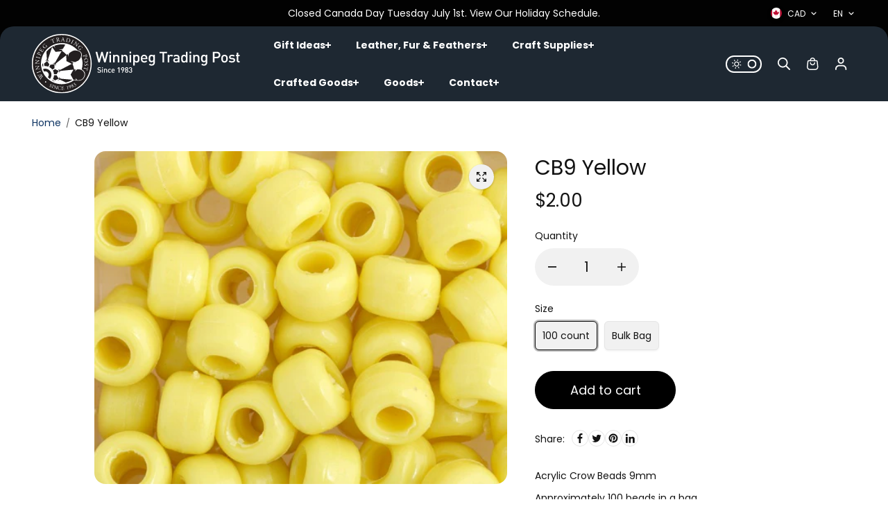

--- FILE ---
content_type: text/html; charset=utf-8
request_url: https://winnipegtradingpost.com/products/cb9yellow
body_size: 44361
content:
<!doctype html>
<html class="no-js" lang="en" color-mode="light">
  <head>
    <meta charset="utf-8">
    <meta name="color-scheme" content="dark light">
    <meta http-equiv="X-UA-Compatible" content="IE=edge">
    <meta name="viewport" content="width=device-width,initial-scale=1">
    <meta name="theme-color" content="">
    <meta name="robots" content="index,follow">
    

<meta property="og:site_name" content="Winnipeg Trading Post">
<meta property="og:url" content="https://winnipegtradingpost.com/products/cb9yellow">
<meta property="og:title" content="CB9 Yellow">
<meta property="og:type" content="product">
<meta property="og:description" content="Acrylic Crow Beads 9mm Approximately 100 beads in a bag Approximately 1000 beads per bulk bag."><meta property="og:image" content="http://winnipegtradingpost.com/cdn/shop/products/95f5e6ef04ef202bb334bfd1279eefbcaa878294.jpg?v=1543932088">
  <meta property="og:image:secure_url" content="https://winnipegtradingpost.com/cdn/shop/products/95f5e6ef04ef202bb334bfd1279eefbcaa878294.jpg?v=1543932088">
  <meta property="og:image:width" content="500">
  <meta property="og:image:height" content="403"><meta property="og:price:amount" content="2.00">
  <meta property="og:price:currency" content="CAD">
<script type="application/ld+json">
 {"@context":"http:\/\/schema.org\/","@id":"\/products\/cb9yellow#product","@type":"ProductGroup","brand":{"@type":"Brand","name":"Not specified"},"category":"Beads","description":"Acrylic Crow Beads 9mm\nApproximately 100 beads in a bag\nApproximately 1000 beads per bulk bag.","hasVariant":[{"@id":"\/products\/cb9yellow?variant=15513622413371#variant","@type":"Product","image":"https:\/\/winnipegtradingpost.com\/cdn\/shop\/products\/95f5e6ef04ef202bb334bfd1279eefbcaa878294.jpg?v=1543932088\u0026width=1920","name":"CB9 Yellow - 100 count","offers":{"@id":"\/products\/cb9yellow?variant=15513622413371#offer","@type":"Offer","availability":"http:\/\/schema.org\/InStock","price":"2.00","priceCurrency":"CAD","url":"https:\/\/winnipegtradingpost.com\/products\/cb9yellow?variant=15513622413371"},"sku":"12430"},{"@id":"\/products\/cb9yellow?variant=15513622446139#variant","@type":"Product","image":"https:\/\/winnipegtradingpost.com\/cdn\/shop\/products\/95f5e6ef04ef202bb334bfd1279eefbcaa878294.jpg?v=1543932088\u0026width=1920","name":"CB9 Yellow - Bulk Bag","offers":{"@id":"\/products\/cb9yellow?variant=15513622446139#offer","@type":"Offer","availability":"http:\/\/schema.org\/InStock","price":"15.00","priceCurrency":"CAD","url":"https:\/\/winnipegtradingpost.com\/products\/cb9yellow?variant=15513622446139"},"sku":"12431"}],"name":"CB9 Yellow","productGroupID":"1653992423483","url":"https:\/\/winnipegtradingpost.com\/products\/cb9yellow"}
</script>



<meta name="twitter:card" content="summary_large_image">
<meta name="twitter:title" content="CB9 Yellow">
<meta name="twitter:description" content="Acrylic Crow Beads 9mm Approximately 100 beads in a bag Approximately 1000 beads per bulk bag.">

    <link rel="canonical" href="https://winnipegtradingpost.com/products/cb9yellow">
    <link rel="preconnect" href="https://cdn.shopify.com" crossorigin><link
        rel="icon"
        type="image/png"
        href="//winnipegtradingpost.com/cdn/shop/files/wtp_logo_512.png?crop=center&height=32&v=1613800448&width=32"
      ><link rel="preconnect" href="https://fonts.shopifycdn.com" crossorigin><title>
      CB9 Yellow

        &ndash; Winnipeg Trading Post</title>

    
      <meta name="description" content="Acrylic Crow Beads 9mm Approximately 100 beads in a bag Approximately 1000 beads per bulk bag.">
    

    <script>window.performance && window.performance.mark && window.performance.mark('shopify.content_for_header.start');</script><meta name="google-site-verification" content="HYkoq9pH89IyZwl5RgyNmHXJQEPA1JwMt8C0sroLNp0">
<meta id="shopify-digital-wallet" name="shopify-digital-wallet" content="/9576185915/digital_wallets/dialog">
<meta name="shopify-checkout-api-token" content="e5e6bdde1626c4320127cca2118bea3c">
<link rel="alternate" type="application/json+oembed" href="https://winnipegtradingpost.com/products/cb9yellow.oembed">
<script async="async" src="/checkouts/internal/preloads.js?locale=en-CA"></script>
<link rel="preconnect" href="https://shop.app" crossorigin="anonymous">
<script async="async" src="https://shop.app/checkouts/internal/preloads.js?locale=en-CA&shop_id=9576185915" crossorigin="anonymous"></script>
<script id="shopify-features" type="application/json">{"accessToken":"e5e6bdde1626c4320127cca2118bea3c","betas":["rich-media-storefront-analytics"],"domain":"winnipegtradingpost.com","predictiveSearch":true,"shopId":9576185915,"locale":"en"}</script>
<script>var Shopify = Shopify || {};
Shopify.shop = "winnipeg-trading-post-ca.myshopify.com";
Shopify.locale = "en";
Shopify.currency = {"active":"CAD","rate":"1.0"};
Shopify.country = "CA";
Shopify.theme = {"name":"Updated copy of Starlite","id":167830618420,"schema_name":"Starlite","schema_version":"4.0.2","theme_store_id":2455,"role":"main"};
Shopify.theme.handle = "null";
Shopify.theme.style = {"id":null,"handle":null};
Shopify.cdnHost = "winnipegtradingpost.com/cdn";
Shopify.routes = Shopify.routes || {};
Shopify.routes.root = "/";</script>
<script type="module">!function(o){(o.Shopify=o.Shopify||{}).modules=!0}(window);</script>
<script>!function(o){function n(){var o=[];function n(){o.push(Array.prototype.slice.apply(arguments))}return n.q=o,n}var t=o.Shopify=o.Shopify||{};t.loadFeatures=n(),t.autoloadFeatures=n()}(window);</script>
<script>
  window.ShopifyPay = window.ShopifyPay || {};
  window.ShopifyPay.apiHost = "shop.app\/pay";
  window.ShopifyPay.redirectState = null;
</script>
<script id="shop-js-analytics" type="application/json">{"pageType":"product"}</script>
<script defer="defer" async type="module" src="//winnipegtradingpost.com/cdn/shopifycloud/shop-js/modules/v2/client.init-shop-cart-sync_C5BV16lS.en.esm.js"></script>
<script defer="defer" async type="module" src="//winnipegtradingpost.com/cdn/shopifycloud/shop-js/modules/v2/chunk.common_CygWptCX.esm.js"></script>
<script type="module">
  await import("//winnipegtradingpost.com/cdn/shopifycloud/shop-js/modules/v2/client.init-shop-cart-sync_C5BV16lS.en.esm.js");
await import("//winnipegtradingpost.com/cdn/shopifycloud/shop-js/modules/v2/chunk.common_CygWptCX.esm.js");

  window.Shopify.SignInWithShop?.initShopCartSync?.({"fedCMEnabled":true,"windoidEnabled":true});

</script>
<script defer="defer" async type="module" src="//winnipegtradingpost.com/cdn/shopifycloud/shop-js/modules/v2/client.payment-terms_CZxnsJam.en.esm.js"></script>
<script defer="defer" async type="module" src="//winnipegtradingpost.com/cdn/shopifycloud/shop-js/modules/v2/chunk.common_CygWptCX.esm.js"></script>
<script defer="defer" async type="module" src="//winnipegtradingpost.com/cdn/shopifycloud/shop-js/modules/v2/chunk.modal_D71HUcav.esm.js"></script>
<script type="module">
  await import("//winnipegtradingpost.com/cdn/shopifycloud/shop-js/modules/v2/client.payment-terms_CZxnsJam.en.esm.js");
await import("//winnipegtradingpost.com/cdn/shopifycloud/shop-js/modules/v2/chunk.common_CygWptCX.esm.js");
await import("//winnipegtradingpost.com/cdn/shopifycloud/shop-js/modules/v2/chunk.modal_D71HUcav.esm.js");

  
</script>
<script>
  window.Shopify = window.Shopify || {};
  if (!window.Shopify.featureAssets) window.Shopify.featureAssets = {};
  window.Shopify.featureAssets['shop-js'] = {"shop-cart-sync":["modules/v2/client.shop-cart-sync_ZFArdW7E.en.esm.js","modules/v2/chunk.common_CygWptCX.esm.js"],"init-fed-cm":["modules/v2/client.init-fed-cm_CmiC4vf6.en.esm.js","modules/v2/chunk.common_CygWptCX.esm.js"],"shop-button":["modules/v2/client.shop-button_tlx5R9nI.en.esm.js","modules/v2/chunk.common_CygWptCX.esm.js"],"shop-cash-offers":["modules/v2/client.shop-cash-offers_DOA2yAJr.en.esm.js","modules/v2/chunk.common_CygWptCX.esm.js","modules/v2/chunk.modal_D71HUcav.esm.js"],"init-windoid":["modules/v2/client.init-windoid_sURxWdc1.en.esm.js","modules/v2/chunk.common_CygWptCX.esm.js"],"shop-toast-manager":["modules/v2/client.shop-toast-manager_ClPi3nE9.en.esm.js","modules/v2/chunk.common_CygWptCX.esm.js"],"init-shop-email-lookup-coordinator":["modules/v2/client.init-shop-email-lookup-coordinator_B8hsDcYM.en.esm.js","modules/v2/chunk.common_CygWptCX.esm.js"],"init-shop-cart-sync":["modules/v2/client.init-shop-cart-sync_C5BV16lS.en.esm.js","modules/v2/chunk.common_CygWptCX.esm.js"],"avatar":["modules/v2/client.avatar_BTnouDA3.en.esm.js"],"pay-button":["modules/v2/client.pay-button_FdsNuTd3.en.esm.js","modules/v2/chunk.common_CygWptCX.esm.js"],"init-customer-accounts":["modules/v2/client.init-customer-accounts_DxDtT_ad.en.esm.js","modules/v2/client.shop-login-button_C5VAVYt1.en.esm.js","modules/v2/chunk.common_CygWptCX.esm.js","modules/v2/chunk.modal_D71HUcav.esm.js"],"init-shop-for-new-customer-accounts":["modules/v2/client.init-shop-for-new-customer-accounts_ChsxoAhi.en.esm.js","modules/v2/client.shop-login-button_C5VAVYt1.en.esm.js","modules/v2/chunk.common_CygWptCX.esm.js","modules/v2/chunk.modal_D71HUcav.esm.js"],"shop-login-button":["modules/v2/client.shop-login-button_C5VAVYt1.en.esm.js","modules/v2/chunk.common_CygWptCX.esm.js","modules/v2/chunk.modal_D71HUcav.esm.js"],"init-customer-accounts-sign-up":["modules/v2/client.init-customer-accounts-sign-up_CPSyQ0Tj.en.esm.js","modules/v2/client.shop-login-button_C5VAVYt1.en.esm.js","modules/v2/chunk.common_CygWptCX.esm.js","modules/v2/chunk.modal_D71HUcav.esm.js"],"shop-follow-button":["modules/v2/client.shop-follow-button_Cva4Ekp9.en.esm.js","modules/v2/chunk.common_CygWptCX.esm.js","modules/v2/chunk.modal_D71HUcav.esm.js"],"checkout-modal":["modules/v2/client.checkout-modal_BPM8l0SH.en.esm.js","modules/v2/chunk.common_CygWptCX.esm.js","modules/v2/chunk.modal_D71HUcav.esm.js"],"lead-capture":["modules/v2/client.lead-capture_Bi8yE_yS.en.esm.js","modules/v2/chunk.common_CygWptCX.esm.js","modules/v2/chunk.modal_D71HUcav.esm.js"],"shop-login":["modules/v2/client.shop-login_D6lNrXab.en.esm.js","modules/v2/chunk.common_CygWptCX.esm.js","modules/v2/chunk.modal_D71HUcav.esm.js"],"payment-terms":["modules/v2/client.payment-terms_CZxnsJam.en.esm.js","modules/v2/chunk.common_CygWptCX.esm.js","modules/v2/chunk.modal_D71HUcav.esm.js"]};
</script>
<script>(function() {
  var isLoaded = false;
  function asyncLoad() {
    if (isLoaded) return;
    isLoaded = true;
    var urls = ["https:\/\/inffuse.eventscalendar.co\/plugins\/shopify\/loader.js?app=calendar\u0026shop=winnipeg-trading-post-ca.myshopify.com\u0026shop=winnipeg-trading-post-ca.myshopify.com","https:\/\/a.mailmunch.co\/widgets\/site-558281-d795180ff9cf28716ebdf7d76cfee66af36676b4.js?shop=winnipeg-trading-post-ca.myshopify.com","https:\/\/cdn.recovermycart.com\/scripts\/keepcart\/CartJS.min.js?shop=winnipeg-trading-post-ca.myshopify.com\u0026shop=winnipeg-trading-post-ca.myshopify.com","https:\/\/cdncozyantitheft.addons.business\/js\/script_tags\/winnipeg-trading-post-ca\/EC9bloDOkApVDXaoXFp9QENply7fd6zu.js?shop=winnipeg-trading-post-ca.myshopify.com","https:\/\/size-guides.esc-apps-cdn.com\/1739187669-app.winnipeg-trading-post-ca.myshopify.com.js?shop=winnipeg-trading-post-ca.myshopify.com","https:\/\/cloudsearch-1f874.kxcdn.com\/shopify.js?appEmbedOnly=1\u0026shop=winnipeg-trading-post-ca.myshopify.com"];
    for (var i = 0; i < urls.length; i++) {
      var s = document.createElement('script');
      s.type = 'text/javascript';
      s.async = true;
      s.src = urls[i];
      var x = document.getElementsByTagName('script')[0];
      x.parentNode.insertBefore(s, x);
    }
  };
  if(window.attachEvent) {
    window.attachEvent('onload', asyncLoad);
  } else {
    window.addEventListener('load', asyncLoad, false);
  }
})();</script>
<script id="__st">var __st={"a":9576185915,"offset":-21600,"reqid":"4bec263e-d595-44bc-8aa3-c6b12178a674-1768785030","pageurl":"winnipegtradingpost.com\/products\/cb9yellow","u":"7259347d8872","p":"product","rtyp":"product","rid":1653992423483};</script>
<script>window.ShopifyPaypalV4VisibilityTracking = true;</script>
<script id="captcha-bootstrap">!function(){'use strict';const t='contact',e='account',n='new_comment',o=[[t,t],['blogs',n],['comments',n],[t,'customer']],c=[[e,'customer_login'],[e,'guest_login'],[e,'recover_customer_password'],[e,'create_customer']],r=t=>t.map((([t,e])=>`form[action*='/${t}']:not([data-nocaptcha='true']) input[name='form_type'][value='${e}']`)).join(','),a=t=>()=>t?[...document.querySelectorAll(t)].map((t=>t.form)):[];function s(){const t=[...o],e=r(t);return a(e)}const i='password',u='form_key',d=['recaptcha-v3-token','g-recaptcha-response','h-captcha-response',i],f=()=>{try{return window.sessionStorage}catch{return}},m='__shopify_v',_=t=>t.elements[u];function p(t,e,n=!1){try{const o=window.sessionStorage,c=JSON.parse(o.getItem(e)),{data:r}=function(t){const{data:e,action:n}=t;return t[m]||n?{data:e,action:n}:{data:t,action:n}}(c);for(const[e,n]of Object.entries(r))t.elements[e]&&(t.elements[e].value=n);n&&o.removeItem(e)}catch(o){console.error('form repopulation failed',{error:o})}}const l='form_type',E='cptcha';function T(t){t.dataset[E]=!0}const w=window,h=w.document,L='Shopify',v='ce_forms',y='captcha';let A=!1;((t,e)=>{const n=(g='f06e6c50-85a8-45c8-87d0-21a2b65856fe',I='https://cdn.shopify.com/shopifycloud/storefront-forms-hcaptcha/ce_storefront_forms_captcha_hcaptcha.v1.5.2.iife.js',D={infoText:'Protected by hCaptcha',privacyText:'Privacy',termsText:'Terms'},(t,e,n)=>{const o=w[L][v],c=o.bindForm;if(c)return c(t,g,e,D).then(n);var r;o.q.push([[t,g,e,D],n]),r=I,A||(h.body.append(Object.assign(h.createElement('script'),{id:'captcha-provider',async:!0,src:r})),A=!0)});var g,I,D;w[L]=w[L]||{},w[L][v]=w[L][v]||{},w[L][v].q=[],w[L][y]=w[L][y]||{},w[L][y].protect=function(t,e){n(t,void 0,e),T(t)},Object.freeze(w[L][y]),function(t,e,n,w,h,L){const[v,y,A,g]=function(t,e,n){const i=e?o:[],u=t?c:[],d=[...i,...u],f=r(d),m=r(i),_=r(d.filter((([t,e])=>n.includes(e))));return[a(f),a(m),a(_),s()]}(w,h,L),I=t=>{const e=t.target;return e instanceof HTMLFormElement?e:e&&e.form},D=t=>v().includes(t);t.addEventListener('submit',(t=>{const e=I(t);if(!e)return;const n=D(e)&&!e.dataset.hcaptchaBound&&!e.dataset.recaptchaBound,o=_(e),c=g().includes(e)&&(!o||!o.value);(n||c)&&t.preventDefault(),c&&!n&&(function(t){try{if(!f())return;!function(t){const e=f();if(!e)return;const n=_(t);if(!n)return;const o=n.value;o&&e.removeItem(o)}(t);const e=Array.from(Array(32),(()=>Math.random().toString(36)[2])).join('');!function(t,e){_(t)||t.append(Object.assign(document.createElement('input'),{type:'hidden',name:u})),t.elements[u].value=e}(t,e),function(t,e){const n=f();if(!n)return;const o=[...t.querySelectorAll(`input[type='${i}']`)].map((({name:t})=>t)),c=[...d,...o],r={};for(const[a,s]of new FormData(t).entries())c.includes(a)||(r[a]=s);n.setItem(e,JSON.stringify({[m]:1,action:t.action,data:r}))}(t,e)}catch(e){console.error('failed to persist form',e)}}(e),e.submit())}));const S=(t,e)=>{t&&!t.dataset[E]&&(n(t,e.some((e=>e===t))),T(t))};for(const o of['focusin','change'])t.addEventListener(o,(t=>{const e=I(t);D(e)&&S(e,y())}));const B=e.get('form_key'),M=e.get(l),P=B&&M;t.addEventListener('DOMContentLoaded',(()=>{const t=y();if(P)for(const e of t)e.elements[l].value===M&&p(e,B);[...new Set([...A(),...v().filter((t=>'true'===t.dataset.shopifyCaptcha))])].forEach((e=>S(e,t)))}))}(h,new URLSearchParams(w.location.search),n,t,e,['guest_login'])})(!0,!0)}();</script>
<script integrity="sha256-4kQ18oKyAcykRKYeNunJcIwy7WH5gtpwJnB7kiuLZ1E=" data-source-attribution="shopify.loadfeatures" defer="defer" src="//winnipegtradingpost.com/cdn/shopifycloud/storefront/assets/storefront/load_feature-a0a9edcb.js" crossorigin="anonymous"></script>
<script crossorigin="anonymous" defer="defer" src="//winnipegtradingpost.com/cdn/shopifycloud/storefront/assets/shopify_pay/storefront-65b4c6d7.js?v=20250812"></script>
<script data-source-attribution="shopify.dynamic_checkout.dynamic.init">var Shopify=Shopify||{};Shopify.PaymentButton=Shopify.PaymentButton||{isStorefrontPortableWallets:!0,init:function(){window.Shopify.PaymentButton.init=function(){};var t=document.createElement("script");t.src="https://winnipegtradingpost.com/cdn/shopifycloud/portable-wallets/latest/portable-wallets.en.js",t.type="module",document.head.appendChild(t)}};
</script>
<script data-source-attribution="shopify.dynamic_checkout.buyer_consent">
  function portableWalletsHideBuyerConsent(e){var t=document.getElementById("shopify-buyer-consent"),n=document.getElementById("shopify-subscription-policy-button");t&&n&&(t.classList.add("hidden"),t.setAttribute("aria-hidden","true"),n.removeEventListener("click",e))}function portableWalletsShowBuyerConsent(e){var t=document.getElementById("shopify-buyer-consent"),n=document.getElementById("shopify-subscription-policy-button");t&&n&&(t.classList.remove("hidden"),t.removeAttribute("aria-hidden"),n.addEventListener("click",e))}window.Shopify?.PaymentButton&&(window.Shopify.PaymentButton.hideBuyerConsent=portableWalletsHideBuyerConsent,window.Shopify.PaymentButton.showBuyerConsent=portableWalletsShowBuyerConsent);
</script>
<script data-source-attribution="shopify.dynamic_checkout.cart.bootstrap">document.addEventListener("DOMContentLoaded",(function(){function t(){return document.querySelector("shopify-accelerated-checkout-cart, shopify-accelerated-checkout")}if(t())Shopify.PaymentButton.init();else{new MutationObserver((function(e,n){t()&&(Shopify.PaymentButton.init(),n.disconnect())})).observe(document.body,{childList:!0,subtree:!0})}}));
</script>
<link id="shopify-accelerated-checkout-styles" rel="stylesheet" media="screen" href="https://winnipegtradingpost.com/cdn/shopifycloud/portable-wallets/latest/accelerated-checkout-backwards-compat.css" crossorigin="anonymous">
<style id="shopify-accelerated-checkout-cart">
        #shopify-buyer-consent {
  margin-top: 1em;
  display: inline-block;
  width: 100%;
}

#shopify-buyer-consent.hidden {
  display: none;
}

#shopify-subscription-policy-button {
  background: none;
  border: none;
  padding: 0;
  text-decoration: underline;
  font-size: inherit;
  cursor: pointer;
}

#shopify-subscription-policy-button::before {
  box-shadow: none;
}

      </style>
<script id="sections-script" data-sections="footer" defer="defer" src="//winnipegtradingpost.com/cdn/shop/t/13/compiled_assets/scripts.js?v=3329"></script>
<script>window.performance && window.performance.mark && window.performance.mark('shopify.content_for_header.end');</script>

    
<style data-shopify>
  @font-face {
  font-family: Poppins;
  font-weight: 400;
  font-style: normal;
  font-display: swap;
  src: url("//winnipegtradingpost.com/cdn/fonts/poppins/poppins_n4.0ba78fa5af9b0e1a374041b3ceaadf0a43b41362.woff2") format("woff2"),
       url("//winnipegtradingpost.com/cdn/fonts/poppins/poppins_n4.214741a72ff2596839fc9760ee7a770386cf16ca.woff") format("woff");
}

  @font-face {
  font-family: Poppins;
  font-weight: 700;
  font-style: normal;
  font-display: swap;
  src: url("//winnipegtradingpost.com/cdn/fonts/poppins/poppins_n7.56758dcf284489feb014a026f3727f2f20a54626.woff2") format("woff2"),
       url("//winnipegtradingpost.com/cdn/fonts/poppins/poppins_n7.f34f55d9b3d3205d2cd6f64955ff4b36f0cfd8da.woff") format("woff");
}

  @font-face {
  font-family: Poppins;
  font-weight: 400;
  font-style: italic;
  font-display: swap;
  src: url("//winnipegtradingpost.com/cdn/fonts/poppins/poppins_i4.846ad1e22474f856bd6b81ba4585a60799a9f5d2.woff2") format("woff2"),
       url("//winnipegtradingpost.com/cdn/fonts/poppins/poppins_i4.56b43284e8b52fc64c1fd271f289a39e8477e9ec.woff") format("woff");
}

  @font-face {
  font-family: Poppins;
  font-weight: 700;
  font-style: italic;
  font-display: swap;
  src: url("//winnipegtradingpost.com/cdn/fonts/poppins/poppins_i7.42fd71da11e9d101e1e6c7932199f925f9eea42d.woff2") format("woff2"),
       url("//winnipegtradingpost.com/cdn/fonts/poppins/poppins_i7.ec8499dbd7616004e21155106d13837fff4cf556.woff") format("woff");
}

  @font-face {
  font-family: Poppins;
  font-weight: 400;
  font-style: normal;
  font-display: swap;
  src: url("//winnipegtradingpost.com/cdn/fonts/poppins/poppins_n4.0ba78fa5af9b0e1a374041b3ceaadf0a43b41362.woff2") format("woff2"),
       url("//winnipegtradingpost.com/cdn/fonts/poppins/poppins_n4.214741a72ff2596839fc9760ee7a770386cf16ca.woff") format("woff");
}

  @font-face {
  font-family: Poppins;
  font-weight: 400;
  font-style: italic;
  font-display: swap;
  src: url("//winnipegtradingpost.com/cdn/fonts/poppins/poppins_i4.846ad1e22474f856bd6b81ba4585a60799a9f5d2.woff2") format("woff2"),
       url("//winnipegtradingpost.com/cdn/fonts/poppins/poppins_i4.56b43284e8b52fc64c1fd271f289a39e8477e9ec.woff") format("woff");
}

  
  
  
    
    
    :root,
    .scheme-primary,
    [color-mode="light"] .scheme-primary {
      
      --background: 255,255,255,1.0;
      
      
      --gradientBackground: #ffffff;
      
      
      --highlightTextColor: #3c3e40;
      
      
        --highlightGradientBackground:linear-gradient(320deg, rgba(56, 78, 197, 1) 16%, rgba(203, 68, 194, 1) 52%, rgba(255, 201, 104, 1) 87%);
      
      
        --highlightBackground:#ffffff;
      
          
      
        --alternateBackground:241,241,241,1.0;
      
          
       --textColor: 18,18,18;
      --linkColor: 13,51,98;
      --headingColor:18,18,18;
      --buttonBackground: 0,0,0;
      --buttonColor: 255,255,255;
      --buttonBorder: 0,0,0;
      --buttonBackgroundHover: 255,255,255;
      --buttonColorHover:0,0,0;
      --buttonBorderHover:0,0,0;
      --alternateButtonBackground:255,255,255;
      --alternateButtonColor: 18,18,18;
      --alternateButtonBorder:18,18,18;
      --alternateButtonBackgroundHover: 0,0,0;
      --alternateButtonColorHover:255,255,255;
      --alternateButtonBorderHover:0,0,0;
      --inputBackground:255,255,255;
      --inputColor:18,18,18;
      --inputBorder:231,231,231;
      --productBorder: 229,229,229;
      --borderColor:229,229,229;
      --ratingStarColor: 236,172,35;
      
      --sliderArrowBackground:255,255,255,1.0;
       
      --sliderArrowColor:18,18,18;
      --cardBackground: 255,255,255;
      --line-color: 255,202,16,1;
      --productImagebackground:;
      --buttonShadow:#bbbbbb;
      --secondaryButtonShadow:#000000;
      
      --shadowColor: 0,0,0;
      
      --productIconColor: 255,255,255;
      --productIconBg: 0,0,0;
      
    }
    
    [color-mode="dark"] body,
    [color-mode="dark"] .scheme-primary {
      --background: 0,0,0;
      --gradientBackground: #000000;
      --alternateBackground:14,14,14;
      --textColor: 209,209,209;
      --linkColor: 209,209,209;
      --headingColor:209,209,209;
      --buttonBackground: 255,202,16;
      --buttonColor:  0,0,0;
      --buttonBorder: 255,202,16;
      --buttonBackgroundHover: 255,255,255;
      --buttonColorHover:0,0,0;
      --buttonBorderHover:255,255,255;
      --alternateButtonBackground:255,255,255;
      --alternateButtonColor: 0,0,0;
      --alternateButtonBorder:25,,255,255;
      --alternateButtonBackgroundHover: 255,202,16;
      --alternateButtonColorHover:0,14,14;
      --alternateButtonBorderHover:255,202,16;
      --inputBackground:14,14,14;
      --inputColor:209,209,209;
      --inputBorder:40,40,40;
      --productBorder: 30,30,30;
      --borderColor:30,30,30;
      --ratingStarColor: 253,168,38;
      --sliderArrowBackground:255,255,255;
      --sliderArrowColor:0,0,0;
      --cardBackground: 14,14,14;
      --line-color: 161,0,0;
      --productImagebackground:#0e0e0e;
      --buttonShadow:#fff;
      --secondaryButtonShadow:#ccc;
      --productIconColor:255,255,255;
      --productIconBg:0,0,0;
    }
    
  
    
    
    
    .scheme-secondary,
    [color-mode="light"] .scheme-secondary {
      
      --background: 241,241,241,1.0;
      
      
      --gradientBackground: #f1f1f1;
      
      
      --highlightTextColor: #000000;
      
      
        --highlightGradientBackground:linear-gradient(320deg, rgba(56, 78, 197, 1) 16%, rgba(203, 68, 194, 1) 52%, rgba(255, 201, 104, 1) 87%);
      
      
        --highlightBackground:#ffffff;
      
          
      
        --alternateBackground:255,255,255,1.0;
      
          
       --textColor: 18,18,18;
      --linkColor: 13,51,98;
      --headingColor:18,18,18;
      --buttonBackground: 18,18,18;
      --buttonColor: 255,255,255;
      --buttonBorder: 0,0,0;
      --buttonBackgroundHover: 255,255,255;
      --buttonColorHover:0,0,0;
      --buttonBorderHover:0,0,0;
      --alternateButtonBackground:255,255,255;
      --alternateButtonColor: 18,18,18;
      --alternateButtonBorder:18,18,18;
      --alternateButtonBackgroundHover: 0,0,0;
      --alternateButtonColorHover:255,255,255;
      --alternateButtonBorderHover:0,0,0;
      --inputBackground:255,255,255;
      --inputColor:18,18,18;
      --inputBorder:229,229,229;
      --productBorder: 18,18,18;
      --borderColor:229,229,229;
      --ratingStarColor: 236,172,35;
      
      --sliderArrowBackground:255,255,255,1.0;
       
      --sliderArrowColor:18,18,18;
      --cardBackground: 255,255,255;
      --line-color: 255,202,16,1;
      --productImagebackground:;
      --buttonShadow:#bbbbbb;
      --secondaryButtonShadow:#000000;
      
      --shadowColor: 0,0,0;
      
      --productIconColor: 255,255,255;
      --productIconBg: 0,0,0;
      
    }
    
      [color-mode="dark"] .scheme-secondary {
      --background: 14,14,14;
      --gradientBackground: #0e0e0e;
      --alternateBackground:0,0,0;
      --textColor: 209,209,209;
      --linkColor: 209,209,209;
      --headingColor:209,209,209;
      --buttonBackground: 224,224,224;
      --buttonColor:  14,14,14;
      --buttonBorder: 224,224,224;
      --buttonBackgroundHover: 187,187,187;
      --buttonColorHover:14,14,14;
      --buttonBorderHover:187,187,187;
      --alternateButtonBackground:255,255,255;
      --alternateButtonColor: 0,0,0;
      --alternateButtonBorder:25,,255,255;
      --alternateButtonBackgroundHover: 224,224,224;
      --alternateButtonColorHover:14,14,14;
      --alternateButtonBorderHover:224,224,224;
      --inputBackground:0,0,0;
      --inputColor:209,209,209;
      --inputBorder:40,40,40;
      --productBorder: 30,30,30;
      --borderColor:30,30,30;
      --ratingStarColor: 253,168,38;
      --sliderArrowBackground:255,255,255;
      --sliderArrowColor:0,0,0;
      --cardBackground: 0,0,0;
      --line-color: 161,0,0;
      --productImagebackground:#000;
      --buttonShadow:#ccc;
      --secondaryButtonShadow:#fff;
      --productIconColor:255,255,255;
      --productIconBg:0,0,0;
      }
    
  
    
    
    
    .scheme-tertiary,
    [color-mode="light"] .scheme-tertiary {
      
      --background: 212,212,231,1.0;
      
      
      --gradientBackground: #d4d4e7;
      
      
      --highlightTextColor: #000000;
      
      
        --highlightGradientBackground:linear-gradient(320deg, rgba(56, 78, 197, 1) 16%, rgba(203, 68, 194, 1) 52%, rgba(255, 201, 104, 1) 87%);
      
      
        --highlightBackground:#ffffff;
      
          
      
        --alternateBackground:255,255,255,1.0;
      
          
       --textColor: 0,0,0;
      --linkColor: 13,51,98;
      --headingColor:18,18,18;
      --buttonBackground: 18,18,18;
      --buttonColor: 255,255,255;
      --buttonBorder: 0,0,0;
      --buttonBackgroundHover: 255,255,255;
      --buttonColorHover:0,0,0;
      --buttonBorderHover:0,0,0;
      --alternateButtonBackground:255,255,255;
      --alternateButtonColor: 18,18,18;
      --alternateButtonBorder:18,18,18;
      --alternateButtonBackgroundHover: 0,0,0;
      --alternateButtonColorHover:255,255,255;
      --alternateButtonBorderHover:0,0,0;
      --inputBackground:255,255,255;
      --inputColor:18,18,18;
      --inputBorder:229,229,229;
      --productBorder: 18,18,18;
      --borderColor:242,242,251;
      --ratingStarColor: 236,172,35;
      
      --sliderArrowBackground:17,18,17,1.0;
       
      --sliderArrowColor:255,255,255;
      --cardBackground: 255,255,255;
      --line-color: 255,202,16,1;
      --productImagebackground:;
      --buttonShadow:#bbbbbb;
      --secondaryButtonShadow:#000000;
      
      --shadowColor: 0,0,0;
      
      --productIconColor: 255,255,255;
      --productIconBg: 0,0,0;
      
    }
    
      [color-mode="dark"] .scheme-tertiary {
      --background: 14,14,14;
      --gradientBackground: #0e0e0e;
      --alternateBackground:0,0,0;
      --textColor: 209,209,209;
      --linkColor: 209,209,209;
      --headingColor:209,209,209;
      --buttonBackground: 224,224,224;
      --buttonColor:  14,14,14;
      --buttonBorder: 224,224,224;
      --buttonBackgroundHover: 187,187,187;
      --buttonColorHover:14,14,14;
      --buttonBorderHover:187,187,187;
      --alternateButtonBackground:255,255,255;
      --alternateButtonColor: 0,0,0;
      --alternateButtonBorder:25,,255,255;
      --alternateButtonBackgroundHover: 224,224,224;
      --alternateButtonColorHover:14,14,14;
      --alternateButtonBorderHover:224,224,224;
      --inputBackground:0,0,0;
      --inputColor:209,209,209;
      --inputBorder:40,40,40;
      --productBorder: 30,30,30;
      --borderColor:30,30,30;
      --ratingStarColor: 253,168,38;
      --sliderArrowBackground:255,255,255;
      --sliderArrowColor:0,0,0;
      --cardBackground: 0,0,0;
      --line-color: 161,0,0;
      --productImagebackground:#000;
      --buttonShadow:#ccc;
      --secondaryButtonShadow:#fff;
      --productIconColor:255,255,255;
      --productIconBg:0,0,0;
      }
    
  
    
    
    
    .scheme-quaternary,
    [color-mode="light"] .scheme-quaternary {
      
      --background: 18,18,18,1.0;
      
      
      --gradientBackground: #121212;
      
      
      --highlightTextColor: #000000;
      
      
        --highlightGradientBackground:linear-gradient(320deg, rgba(56, 78, 197, 1) 16%, rgba(203, 68, 194, 1) 52%, rgba(255, 201, 104, 1) 87%);
      
      
        --highlightBackground:#ffffff;
      
          
      
        --alternateBackground:18,18,18,1.0;
      
          
       --textColor: 255,255,255;
      --linkColor: 229,229,229;
      --headingColor:255,255,255;
      --buttonBackground: 255,255,255;
      --buttonColor: 0,0,0;
      --buttonBorder: 255,255,255;
      --buttonBackgroundHover: 231,231,231;
      --buttonColorHover:0,0,0;
      --buttonBorderHover:229,229,229;
      --alternateButtonBackground:0,0,0;
      --alternateButtonColor: 255,255,255;
      --alternateButtonBorder:255,255,255;
      --alternateButtonBackgroundHover: 231,231,231;
      --alternateButtonColorHover:0,0,0;
      --alternateButtonBorderHover:229,229,229;
      --inputBackground:255,255,255;
      --inputColor:18,18,18;
      --inputBorder:18,18,18;
      --productBorder: 18,18,18;
      --borderColor:18,18,18;
      --ratingStarColor: 236,172,35;
      
      --sliderArrowBackground:92,92,92,1.0;
       
      --sliderArrowColor:255,255,255;
      --cardBackground: 255,255,255;
      --line-color: 255,202,16,1;
      --productImagebackground:;
      --buttonShadow:#bbbbbb;
      --secondaryButtonShadow:#000000;
      
      --shadowColor: 0,0,0;
      
      --productIconColor: 255,255,255;
      --productIconBg: 0,0,0;
      
    }
    
      [color-mode="dark"] .scheme-quaternary {
      --background: 14,14,14;
      --gradientBackground: #0e0e0e;
      --alternateBackground:0,0,0;
      --textColor: 209,209,209;
      --linkColor: 209,209,209;
      --headingColor:209,209,209;
      --buttonBackground: 224,224,224;
      --buttonColor:  14,14,14;
      --buttonBorder: 224,224,224;
      --buttonBackgroundHover: 187,187,187;
      --buttonColorHover:14,14,14;
      --buttonBorderHover:187,187,187;
      --alternateButtonBackground:255,255,255;
      --alternateButtonColor: 0,0,0;
      --alternateButtonBorder:25,,255,255;
      --alternateButtonBackgroundHover: 224,224,224;
      --alternateButtonColorHover:14,14,14;
      --alternateButtonBorderHover:224,224,224;
      --inputBackground:0,0,0;
      --inputColor:209,209,209;
      --inputBorder:40,40,40;
      --productBorder: 30,30,30;
      --borderColor:30,30,30;
      --ratingStarColor: 253,168,38;
      --sliderArrowBackground:255,255,255;
      --sliderArrowColor:0,0,0;
      --cardBackground: 0,0,0;
      --line-color: 161,0,0;
      --productImagebackground:#000;
      --buttonShadow:#ccc;
      --secondaryButtonShadow:#fff;
      --productIconColor:255,255,255;
      --productIconBg:0,0,0;
      }
    
  
    
    
    
    .scheme-inverse,
    [color-mode="light"] .scheme-inverse {
      
      --background: 36,40,51,1.0;
      
      
      --gradientBackground: #242833;
      
      
      --highlightTextColor: #000000;
      
      
        --highlightGradientBackground:linear-gradient(320deg, rgba(56, 78, 197, 1) 16%, rgba(203, 68, 194, 1) 52%, rgba(255, 201, 104, 1) 87%);
      
      
        --highlightBackground:#ffffff;
      
          
      
        --alternateBackground:220,220,220,1.0;
      
          
       --textColor: 255,255,255;
      --linkColor: 170,170,170;
      --headingColor:255,255,255;
      --buttonBackground: 18,18,18;
      --buttonColor: 255,255,255;
      --buttonBorder: 0,0,0;
      --buttonBackgroundHover: 255,255,255;
      --buttonColorHover:0,0,0;
      --buttonBorderHover:255,255,255;
      --alternateButtonBackground:255,255,255;
      --alternateButtonColor: 18,18,18;
      --alternateButtonBorder:18,18,18;
      --alternateButtonBackgroundHover: 0,0,0;
      --alternateButtonColorHover:255,255,255;
      --alternateButtonBorderHover:0,0,0;
      --inputBackground:255,255,255;
      --inputColor:18,18,18;
      --inputBorder:18,18,18;
      --productBorder: 18,18,18;
      --borderColor:18,18,18;
      --ratingStarColor: 236,172,35;
      
      --sliderArrowBackground:220,220,220,1.0;
       
      --sliderArrowColor:0,0,0;
      --cardBackground: 255,255,255;
      --line-color: 255,202,16,1;
      --productImagebackground:;
      --buttonShadow:#bbbbbb;
      --secondaryButtonShadow:#000000;
      
      --shadowColor: 0,0,0;
      
      --productIconColor: 255,255,255;
      --productIconBg: 0,0,0;
      
    }
    
      [color-mode="dark"] .scheme-inverse {
      --background: 14,14,14;
      --gradientBackground: #0e0e0e;
      --alternateBackground:0,0,0;
      --textColor: 209,209,209;
      --linkColor: 209,209,209;
      --headingColor:209,209,209;
      --buttonBackground: 224,224,224;
      --buttonColor:  14,14,14;
      --buttonBorder: 224,224,224;
      --buttonBackgroundHover: 187,187,187;
      --buttonColorHover:14,14,14;
      --buttonBorderHover:187,187,187;
      --alternateButtonBackground:255,255,255;
      --alternateButtonColor: 0,0,0;
      --alternateButtonBorder:25,,255,255;
      --alternateButtonBackgroundHover: 224,224,224;
      --alternateButtonColorHover:14,14,14;
      --alternateButtonBorderHover:224,224,224;
      --inputBackground:0,0,0;
      --inputColor:209,209,209;
      --inputBorder:40,40,40;
      --productBorder: 30,30,30;
      --borderColor:30,30,30;
      --ratingStarColor: 253,168,38;
      --sliderArrowBackground:255,255,255;
      --sliderArrowColor:0,0,0;
      --cardBackground: 0,0,0;
      --line-color: 161,0,0;
      --productImagebackground:#000;
      --buttonShadow:#ccc;
      --secondaryButtonShadow:#fff;
      --productIconColor:255,255,255;
      --productIconBg:0,0,0;
      }
    
  

  body, .scheme-primary, .scheme-secondary, .scheme-tertiary, .scheme-quaternary, .scheme-inverse{
    color:rgb(var(--textColor));
    background-color:rgb(var(--background))
  }
  gradiant, .gradiant.scheme-primary, .gradiant.scheme-secondary, .gradiant.scheme-tertiary, .gradiant.scheme-quaternary, .gradiant.scheme-inverse{
    background:var(--gradientBackground)
  }
  :root{
    color-scheme: light dark;
    --switchColor:#ffffff;
    --switchBackground:rgba(0,0,0,0);
    --switchBorder:#ffffff;
    --switchActiveBackground:rgba(0,0,0,0);
    --switchActiveColor:rgba(0,0,0,0);
    --switchActiveBorder:#ffffff;
    --success:44,126,63;
    --error:180,12,28;
    --saleBadgeBackground:0,0,0;
    
--saleBadgeColor:#ffffff;--newBadgeBackground:0,0,0;
    
--newBadgeColor:#ffffff;--preorderBadgeBackground:0,0,0;
    
--preorderBadgeColor:#ffffff;--soldBadgeBackground:0,0,0;
    
--soldBadgeColor:#ffffff;--customBadgeBackground:0,0,0;
    
--customBadgeColor:#ffffff;--discount-background: #000000;
    --discount-color: #ffffff;


    
      --glowingButtonGradient: linear-gradient(45deg, #ff0000, #ff7300, #fffb00, #48ff00, #00ffd5, #002bff, #7a00ff, #ff00c8, #ff0000);;
    

    /* Typography  */
    --bodyFont: Poppins,sans-serif;
    --bodyFontWeight: 400;
    --bodyFontStyle: normal;
    --bodyFontLineHeight: 1.6;
    --bodyFontBase: 12px;
    --headingFont: Poppins,sans-serif;
    --headingFontWeight: 400;
    --headingFontStyle: normal;
    --headingFontLineHeight: 1.2;
    --headingFontBase: 23px;
    --buttonFont: var(--bodyFont);
    --buttonFontWeight: var(--headingFontWeight);
    --buttonFontStyle: var(--bodyFontStyle);
    --buttonFontLineHeight: var(--bodyFontLineHeight);
    /* Button  */
    --buttonRadius:50px;
    --buttonText:unset;
    /* Header */
    --headerBg: #1e2832;
    --headerColor:#ffffff;
    --headerHoverColor: #e7e7e7;
    --transparentHeaderColor: #000000;
    --headerIconColor:#ffffff;
    --cartCountBg: #5c5c5c;
    --cartCountColor: #ffffff;
    --submenuBg: #ffffff;
    --submenuColor: #000000;
    --submenuHoverColor: #000000;
    --submenutwoBg: #f0f0f0;
    --submenutwoColor: #212121;
    --submenutwoHoverColor: #515151;
    --searchTextColor: #000000;
    --searchBackgroundColor: #FFFFFF;
    --overlayColor: 255, 255, 255;
    --overlayText: #000000;
    --backToTopBackground: #FFFFFF;
    --backToTopColor: #062143;
    --xsmallText: calc(var(--bodyFontBase) - 4px);
    --smallText: calc(var(--bodyFontBase) - 2px);
    --text: var(--bodyFontBase);
    --mediumText: calc(var(--bodyFontBase) + 2px);
    --largeText: calc(var(--bodyFontBase) + 4px);
    --xlargeText: calc(var(--bodyFontBase) + 6px);
    --h0: calc(var(--headingFontBase) + 32px);
    --h1: calc(var(--headingFontBase) + 25px);
    --h2: calc(var(--headingFontBase) + 4px);
    --h3: var(--headingFontBase);
    --h4: calc(var(--headingFontBase) - 4px);
    --h5: calc(var(--headingFontBase) - 6px);
    --h6: calc(var(--headingFontBase) - 8px);
    --imageRatio: 0%;
    --img-square: 100%;
    --img-portrait: 130%;
    --img-landscape: 75%;
    --imageFit: cover;
    --marqueeSpeed: 3s;
    --sliderArrowWidth:52px;
    --cardRadius:8px;
    --imageRadius:8px;
    --productRadius:8px;
    --inputRadius:20px;
    --instock-text: #2C7E3F;
    --outofstock-text: #777777;
    --lowstock-text: #B40C1C;
    --line-clamp-count:0;

    --overlayBackground: 0,0,0;
    --overlayOpacity: 0.5;
    --bg-blur:20px;

      
        --text-gradient-color: linear-gradient(320deg, rgba(56, 78, 197, 1) 16%, rgba(203, 68, 194, 1) 52%, rgba(255, 201, 104, 1) 87%);
      
  }
  .secondary-header {
    --headerBg: #ffffff;
    --headerColor:#000000;
    --headerHoverColor: #5c5c5c;
  }
  #hamburger-menu,
  #hamburger-menu-wrapper{
    --headerBg: #ffffff;
    --headerColor:#000000;
    --headerHoverColor: #5c5c5c;
    --hamburgerMenuBackground: ;
    --submenuBorder: #FFFFFF;
  }
  [color-mode="dark"] body  {
    --headerBg: #000;
    --headerColor: #d1d1d1;
    --headerHoverColor: #ffca10;
    --headerIconColor:#d1d1d1;
    --cartCountBg: #ffca10;
    --cartCountColor: #000000;
    --submenuBg: #161616;
    --submenuColor: #d1d1d1;
    --submenuHoverColor: #ffca10;
    --submenutwoBg: #161616;
    --submenutwoColor: #d1d1d1;
    --submenutwoHoverColor: #fff ;
    --searchTextColor: #d1d1d1;
    --searchBackgroundColor: #161616;
    --overlayColor: #000;
    --overlayText: #fff;
    --backToTopBackground: #161616;
    --backToTopColor: #d1d1d1;

  }
  [color-mode="dark"] header {
    --support-content-bg:#000000;
    --store-detail-dropdown-color: #ffffff;
    --store-detail-dropdown-link: #ffffff;
    --store-detail-dropdown-bg: #333333;
    --store-detail-dropdown-hover: #000000;
    --store-detail-dropdown-border: #000000;
  }
  [color-mode="dark"] .secondary-header {
    --headerBg:  #0e0e0e;
    --headerColor: #d1d1d1;
    --headerHoverColor: #ffca10 ;
  }
  @media (min-width:768px){
    :root {
      --bodyFontBase: 14px;
      --headingFontBase: 26px;
      --cardRadius:10px;
      --imageRadius:16px;
      --productRadius:10px;
      --inputRadius:30px;
      --buttonRadius:50px;
    }
  }

  @media (max-width:1024px){
    :root {
      --sliderArrowWidth:40px;
    }

  }
  @media (max-width:767px){
    :root {
      --xsmallText: calc(var(--bodyFontBase) - 4px);
      --smallText: calc(var(--bodyFontBase) - 2px);
      --text: var(--bodyFontBase);
      --mediumText: calc(var(--bodyFontBase) + 2px);
      --largeText: calc(var(--bodyFontBase) + 4px);
      --xlargeText: calc(var(--bodyFontBase) + 6px);
      --h0: calc(var(--headingFontBase) + 10px);
      --h1: calc(var(--headingFontBase) + 8px);
      --h2: calc(var(--headingFontBase) + 2px);
      --h3: var(--headingFontBase);
      --h4: calc(var(--headingFontBase) - 2px);
      --h5: calc(var(--headingFontBase) - 4px);
      --h6: calc(var(--headingFontBase) - 6px);
      --sliderArrowWidth:32px;
    }

    .navigation-button-icon {
      width: 12px;
      height: auto;
    }

  }


  
  
  

  /*marquee*/
  

</style>

    
<link href="//winnipegtradingpost.com/cdn/shop/t/13/assets/flickity.css?v=57332636831384616211758901987" as="style" rel="preload">
<link href="//winnipegtradingpost.com/cdn/shop/t/13/assets/header.css?v=152453888913271089691758901987" as="style" rel="preload">
<link href="//winnipegtradingpost.com/cdn/shop/t/13/assets/base.css?v=119778860004557337021758901987" as="style" rel="preload">
<link href="//winnipegtradingpost.com/cdn/shop/t/13/assets/style.css?v=141815567947810175991762529680" as="style" rel="preload">


<link href="//winnipegtradingpost.com/cdn/shop/t/13/assets/flickity.css?v=57332636831384616211758901987" rel="stylesheet" type="text/css" media="all" />
<link href="//winnipegtradingpost.com/cdn/shop/t/13/assets/header.css?v=152453888913271089691758901987" rel="stylesheet" type="text/css" media="all" />
<link href="//winnipegtradingpost.com/cdn/shop/t/13/assets/base.css?v=119778860004557337021758901987" rel="stylesheet" type="text/css" media="all" />
<link href="//winnipegtradingpost.com/cdn/shop/t/13/assets/style.css?v=141815567947810175991762529680" rel="stylesheet" type="text/css" media="all" />




  <link href="//winnipegtradingpost.com/cdn/shop/t/13/assets/aos.css?v=138791254562720816061758901987" as="style" rel="preload">
  <link href="//winnipegtradingpost.com/cdn/shop/t/13/assets/aos.css?v=138791254562720816061758901987" rel="stylesheet" type="text/css" media="all" />




<script>
  const bdageAnimationSeconds= 5;
  const aosAnimation = true;
  const carType = 'page';
  const googleMapApiKey = '';
  const googleMapId = '';
  
  const preorderStatus =  false;
  const moneyFormat = "${{amount}}";
  const moneyFormatWithoutCurrency = "{{amount}}";
  const cartUrl = '/cart.js';
  const mainSearchUrl = '/search';
  const mainCartUrl = '/cart';
  const cartAdd = '/cart/add';
  const cartAddUrl = '/cart/add.js';
  const cartUpdateUrl = '/cart/update.js';
  const cartChangeUrl = '/cart/change.js';
  const availableATCText = 'Add to cart';  
  const unavailableATCText = 'Unavailable'; 
  const soldoutATCText = 'Sold out'; 
  const preorderATCText = 'Preorder'; 
  const hapticFeedbackStatus = true;
  const shakeEffect = true;
  
  const predictiveSearchTypes = 'product,collection,query';
  const preLoadLoadGif = `<div class="loader text-center">
    <svg width="50px" height="50px" viewBox="0 0 100 100" >
      <circle cx="50" cy="50" fill="none" stroke="currentColor" stroke-width="6" r="35" stroke-dasharray="164.93361431346415 56.97787143782138">
        <animateTransform attributeName="transform" type="rotate" repeatCount="indefinite" dur="1s" values="0 50 50;360 50 50" keyTimes="0;1"/>
      </circle>
    </svg>
  </div>`;

  
      let productId = 1653992423483;
    let recentlyViewedProductItems = JSON.parse(
      window.localStorage.getItem("starlite-recently-viewed-products") || "[]"
    );
    if (!isNaN(productId)) {
      if (!recentlyViewedProductItems.includes(productId)) {
        recentlyViewedProductItems.unshift(productId);
      }
      window.localStorage.setItem(
        "starlite-recently-viewed-products",
        JSON.stringify(recentlyViewedProductItems.slice(0, 14))
      );
    }
  

  //Tab attention

var Shopify = Shopify || {};
// ---------------------------------------------------------------------------
// Money format handler
// ---------------------------------------------------------------------------
Shopify.money_format = "$";
Shopify.formatMoney = function (cents, format) {
  if (typeof cents == "string") {
    cents = cents.replace(".", "");
  }
  var value = "";
  var placeholderRegex = /\{\{\s*(\w+)\s*\}\}/;
  var formatString = format || this.money_format;

  function defaultOption(opt, def) {
    return typeof opt == "undefined" ? def : opt;
  }

  function formatWithDelimiters(number, precision, thousands, decimal) {
    precision = defaultOption(precision, 2);
    thousands = defaultOption(thousands, ",");
    decimal = defaultOption(decimal, ".");

    if (isNaN(number) || number == null) {
      return 0;
    }

    number = (number / 100.0).toFixed(precision);

    var parts = number.split("."),
      dollars = parts[0].replace(/(\d)(?=(\d\d\d)+(?!\d))/g, "$1" + thousands),
      cents = parts[1] ? decimal + parts[1] : "";

    return dollars + cents;
  }

  switch (formatString.match(placeholderRegex)[1]) {
    case "amount":
      value = formatWithDelimiters(cents, 2);
      break;
    case "amount_no_decimals":
      value = formatWithDelimiters(cents, 0);
      break;
    case "amount_with_comma_separator":
      value = formatWithDelimiters(cents, 2, ".", ",");
      break;
    case "amount_no_decimals_with_comma_separator":
      value = formatWithDelimiters(cents, 0, ".", ",");
      break;
  }

  return formatString.replace(placeholderRegex, value);
};
</script>

  <link rel="stylesheet" href="https://cdn.shopify.com/shopifycloud/model-viewer-ui/assets/v1.0/model-viewer-ui.css">

<script type="text/javascript" src="//winnipegtradingpost.com/cdn/shop/t/13/assets/jquery.min.js?v=158417595810649192771758901987" defer="defer"></script>
<script type="text/javascript" src="//winnipegtradingpost.com/cdn/shop/t/13/assets/lazysizes.min.js?v=166473712726788881691758901987" defer></script>

<script type="text/javascript" src="//winnipegtradingpost.com/cdn/shop/t/13/assets/aos.js?v=146123878477799097641758901987" defer></script>


<script type="text/javascript" src="//winnipegtradingpost.com/cdn/shop/t/13/assets/flickity.js?v=141115648920200757721758901987" defer="defer"></script>
<script type="text/javascript" src="//winnipegtradingpost.com/cdn/shop/t/13/assets/theme.js?v=27220939566690782501758901988" defer="defer"></script>

<script type="text/javascript" src="//winnipegtradingpost.com/cdn/shop/t/13/assets/player.js?v=16688767822142665341758901987" defer></script>
<script src="//winnipegtradingpost.com/cdn/shop/t/13/assets/parallax.js?v=18489087687675420191758901987" defer></script>
<!-- JS -->

  <script type="text/javascript" src="//winnipegtradingpost.com/cdn/shop/t/13/assets/product.js?v=104681147283327081211758901987" defer="defer"></script>

<script type="text/javascript" src="//winnipegtradingpost.com/cdn/shop/t/13/assets/cart.js?v=107650037137517089281758901987" defer="defer"></script>

<link
        rel="preload"
        as="font"
        href="//winnipegtradingpost.com/cdn/fonts/poppins/poppins_n4.0ba78fa5af9b0e1a374041b3ceaadf0a43b41362.woff2"
        type="font/woff2"
        crossorigin
      ><link
        rel="preload"
        as="font"
        href="//winnipegtradingpost.com/cdn/fonts/poppins/poppins_n4.0ba78fa5af9b0e1a374041b3ceaadf0a43b41362.woff2"
        type="font/woff2"
        crossorigin
      ><script>
      document.documentElement.className = document.documentElement.className.replace('no-js', 'js');
      if (Shopify.designMode) {
        document.documentElement.classList.add('shopify-design-mode');
      }
    </script>
  <!-- BEGIN app block: shopify://apps/xcloud-search-product-filter/blocks/cloudsearch_opt/8ddbd0bf-e311-492e-ab28-69d0ad268fac --><!-- END app block --><script src="https://cdn.shopify.com/extensions/019b03f2-74ec-7b24-a3a5-6d0193115a31/cloudsearch-63/assets/shopify.js" type="text/javascript" defer="defer"></script>
<link href="https://monorail-edge.shopifysvc.com" rel="dns-prefetch">
<script>(function(){if ("sendBeacon" in navigator && "performance" in window) {try {var session_token_from_headers = performance.getEntriesByType('navigation')[0].serverTiming.find(x => x.name == '_s').description;} catch {var session_token_from_headers = undefined;}var session_cookie_matches = document.cookie.match(/_shopify_s=([^;]*)/);var session_token_from_cookie = session_cookie_matches && session_cookie_matches.length === 2 ? session_cookie_matches[1] : "";var session_token = session_token_from_headers || session_token_from_cookie || "";function handle_abandonment_event(e) {var entries = performance.getEntries().filter(function(entry) {return /monorail-edge.shopifysvc.com/.test(entry.name);});if (!window.abandonment_tracked && entries.length === 0) {window.abandonment_tracked = true;var currentMs = Date.now();var navigation_start = performance.timing.navigationStart;var payload = {shop_id: 9576185915,url: window.location.href,navigation_start,duration: currentMs - navigation_start,session_token,page_type: "product"};window.navigator.sendBeacon("https://monorail-edge.shopifysvc.com/v1/produce", JSON.stringify({schema_id: "online_store_buyer_site_abandonment/1.1",payload: payload,metadata: {event_created_at_ms: currentMs,event_sent_at_ms: currentMs}}));}}window.addEventListener('pagehide', handle_abandonment_event);}}());</script>
<script id="web-pixels-manager-setup">(function e(e,d,r,n,o){if(void 0===o&&(o={}),!Boolean(null===(a=null===(i=window.Shopify)||void 0===i?void 0:i.analytics)||void 0===a?void 0:a.replayQueue)){var i,a;window.Shopify=window.Shopify||{};var t=window.Shopify;t.analytics=t.analytics||{};var s=t.analytics;s.replayQueue=[],s.publish=function(e,d,r){return s.replayQueue.push([e,d,r]),!0};try{self.performance.mark("wpm:start")}catch(e){}var l=function(){var e={modern:/Edge?\/(1{2}[4-9]|1[2-9]\d|[2-9]\d{2}|\d{4,})\.\d+(\.\d+|)|Firefox\/(1{2}[4-9]|1[2-9]\d|[2-9]\d{2}|\d{4,})\.\d+(\.\d+|)|Chrom(ium|e)\/(9{2}|\d{3,})\.\d+(\.\d+|)|(Maci|X1{2}).+ Version\/(15\.\d+|(1[6-9]|[2-9]\d|\d{3,})\.\d+)([,.]\d+|)( \(\w+\)|)( Mobile\/\w+|) Safari\/|Chrome.+OPR\/(9{2}|\d{3,})\.\d+\.\d+|(CPU[ +]OS|iPhone[ +]OS|CPU[ +]iPhone|CPU IPhone OS|CPU iPad OS)[ +]+(15[._]\d+|(1[6-9]|[2-9]\d|\d{3,})[._]\d+)([._]\d+|)|Android:?[ /-](13[3-9]|1[4-9]\d|[2-9]\d{2}|\d{4,})(\.\d+|)(\.\d+|)|Android.+Firefox\/(13[5-9]|1[4-9]\d|[2-9]\d{2}|\d{4,})\.\d+(\.\d+|)|Android.+Chrom(ium|e)\/(13[3-9]|1[4-9]\d|[2-9]\d{2}|\d{4,})\.\d+(\.\d+|)|SamsungBrowser\/([2-9]\d|\d{3,})\.\d+/,legacy:/Edge?\/(1[6-9]|[2-9]\d|\d{3,})\.\d+(\.\d+|)|Firefox\/(5[4-9]|[6-9]\d|\d{3,})\.\d+(\.\d+|)|Chrom(ium|e)\/(5[1-9]|[6-9]\d|\d{3,})\.\d+(\.\d+|)([\d.]+$|.*Safari\/(?![\d.]+ Edge\/[\d.]+$))|(Maci|X1{2}).+ Version\/(10\.\d+|(1[1-9]|[2-9]\d|\d{3,})\.\d+)([,.]\d+|)( \(\w+\)|)( Mobile\/\w+|) Safari\/|Chrome.+OPR\/(3[89]|[4-9]\d|\d{3,})\.\d+\.\d+|(CPU[ +]OS|iPhone[ +]OS|CPU[ +]iPhone|CPU IPhone OS|CPU iPad OS)[ +]+(10[._]\d+|(1[1-9]|[2-9]\d|\d{3,})[._]\d+)([._]\d+|)|Android:?[ /-](13[3-9]|1[4-9]\d|[2-9]\d{2}|\d{4,})(\.\d+|)(\.\d+|)|Mobile Safari.+OPR\/([89]\d|\d{3,})\.\d+\.\d+|Android.+Firefox\/(13[5-9]|1[4-9]\d|[2-9]\d{2}|\d{4,})\.\d+(\.\d+|)|Android.+Chrom(ium|e)\/(13[3-9]|1[4-9]\d|[2-9]\d{2}|\d{4,})\.\d+(\.\d+|)|Android.+(UC? ?Browser|UCWEB|U3)[ /]?(15\.([5-9]|\d{2,})|(1[6-9]|[2-9]\d|\d{3,})\.\d+)\.\d+|SamsungBrowser\/(5\.\d+|([6-9]|\d{2,})\.\d+)|Android.+MQ{2}Browser\/(14(\.(9|\d{2,})|)|(1[5-9]|[2-9]\d|\d{3,})(\.\d+|))(\.\d+|)|K[Aa][Ii]OS\/(3\.\d+|([4-9]|\d{2,})\.\d+)(\.\d+|)/},d=e.modern,r=e.legacy,n=navigator.userAgent;return n.match(d)?"modern":n.match(r)?"legacy":"unknown"}(),u="modern"===l?"modern":"legacy",c=(null!=n?n:{modern:"",legacy:""})[u],f=function(e){return[e.baseUrl,"/wpm","/b",e.hashVersion,"modern"===e.buildTarget?"m":"l",".js"].join("")}({baseUrl:d,hashVersion:r,buildTarget:u}),m=function(e){var d=e.version,r=e.bundleTarget,n=e.surface,o=e.pageUrl,i=e.monorailEndpoint;return{emit:function(e){var a=e.status,t=e.errorMsg,s=(new Date).getTime(),l=JSON.stringify({metadata:{event_sent_at_ms:s},events:[{schema_id:"web_pixels_manager_load/3.1",payload:{version:d,bundle_target:r,page_url:o,status:a,surface:n,error_msg:t},metadata:{event_created_at_ms:s}}]});if(!i)return console&&console.warn&&console.warn("[Web Pixels Manager] No Monorail endpoint provided, skipping logging."),!1;try{return self.navigator.sendBeacon.bind(self.navigator)(i,l)}catch(e){}var u=new XMLHttpRequest;try{return u.open("POST",i,!0),u.setRequestHeader("Content-Type","text/plain"),u.send(l),!0}catch(e){return console&&console.warn&&console.warn("[Web Pixels Manager] Got an unhandled error while logging to Monorail."),!1}}}}({version:r,bundleTarget:l,surface:e.surface,pageUrl:self.location.href,monorailEndpoint:e.monorailEndpoint});try{o.browserTarget=l,function(e){var d=e.src,r=e.async,n=void 0===r||r,o=e.onload,i=e.onerror,a=e.sri,t=e.scriptDataAttributes,s=void 0===t?{}:t,l=document.createElement("script"),u=document.querySelector("head"),c=document.querySelector("body");if(l.async=n,l.src=d,a&&(l.integrity=a,l.crossOrigin="anonymous"),s)for(var f in s)if(Object.prototype.hasOwnProperty.call(s,f))try{l.dataset[f]=s[f]}catch(e){}if(o&&l.addEventListener("load",o),i&&l.addEventListener("error",i),u)u.appendChild(l);else{if(!c)throw new Error("Did not find a head or body element to append the script");c.appendChild(l)}}({src:f,async:!0,onload:function(){if(!function(){var e,d;return Boolean(null===(d=null===(e=window.Shopify)||void 0===e?void 0:e.analytics)||void 0===d?void 0:d.initialized)}()){var d=window.webPixelsManager.init(e)||void 0;if(d){var r=window.Shopify.analytics;r.replayQueue.forEach((function(e){var r=e[0],n=e[1],o=e[2];d.publishCustomEvent(r,n,o)})),r.replayQueue=[],r.publish=d.publishCustomEvent,r.visitor=d.visitor,r.initialized=!0}}},onerror:function(){return m.emit({status:"failed",errorMsg:"".concat(f," has failed to load")})},sri:function(e){var d=/^sha384-[A-Za-z0-9+/=]+$/;return"string"==typeof e&&d.test(e)}(c)?c:"",scriptDataAttributes:o}),m.emit({status:"loading"})}catch(e){m.emit({status:"failed",errorMsg:(null==e?void 0:e.message)||"Unknown error"})}}})({shopId: 9576185915,storefrontBaseUrl: "https://winnipegtradingpost.com",extensionsBaseUrl: "https://extensions.shopifycdn.com/cdn/shopifycloud/web-pixels-manager",monorailEndpoint: "https://monorail-edge.shopifysvc.com/unstable/produce_batch",surface: "storefront-renderer",enabledBetaFlags: ["2dca8a86"],webPixelsConfigList: [{"id":"781451572","configuration":"{\"config\":\"{\\\"pixel_id\\\":\\\"G-ZD8NQBLE8Y\\\",\\\"target_country\\\":\\\"CA\\\",\\\"gtag_events\\\":[{\\\"type\\\":\\\"search\\\",\\\"action_label\\\":\\\"G-ZD8NQBLE8Y\\\"},{\\\"type\\\":\\\"begin_checkout\\\",\\\"action_label\\\":\\\"G-ZD8NQBLE8Y\\\"},{\\\"type\\\":\\\"view_item\\\",\\\"action_label\\\":[\\\"G-ZD8NQBLE8Y\\\",\\\"MC-ZSXRFH325P\\\"]},{\\\"type\\\":\\\"purchase\\\",\\\"action_label\\\":[\\\"G-ZD8NQBLE8Y\\\",\\\"MC-ZSXRFH325P\\\"]},{\\\"type\\\":\\\"page_view\\\",\\\"action_label\\\":[\\\"G-ZD8NQBLE8Y\\\",\\\"MC-ZSXRFH325P\\\"]},{\\\"type\\\":\\\"add_payment_info\\\",\\\"action_label\\\":\\\"G-ZD8NQBLE8Y\\\"},{\\\"type\\\":\\\"add_to_cart\\\",\\\"action_label\\\":\\\"G-ZD8NQBLE8Y\\\"}],\\\"enable_monitoring_mode\\\":false}\"}","eventPayloadVersion":"v1","runtimeContext":"OPEN","scriptVersion":"b2a88bafab3e21179ed38636efcd8a93","type":"APP","apiClientId":1780363,"privacyPurposes":[],"dataSharingAdjustments":{"protectedCustomerApprovalScopes":["read_customer_address","read_customer_email","read_customer_name","read_customer_personal_data","read_customer_phone"]}},{"id":"shopify-app-pixel","configuration":"{}","eventPayloadVersion":"v1","runtimeContext":"STRICT","scriptVersion":"0450","apiClientId":"shopify-pixel","type":"APP","privacyPurposes":["ANALYTICS","MARKETING"]},{"id":"shopify-custom-pixel","eventPayloadVersion":"v1","runtimeContext":"LAX","scriptVersion":"0450","apiClientId":"shopify-pixel","type":"CUSTOM","privacyPurposes":["ANALYTICS","MARKETING"]}],isMerchantRequest: false,initData: {"shop":{"name":"Winnipeg Trading Post","paymentSettings":{"currencyCode":"CAD"},"myshopifyDomain":"winnipeg-trading-post-ca.myshopify.com","countryCode":"CA","storefrontUrl":"https:\/\/winnipegtradingpost.com"},"customer":null,"cart":null,"checkout":null,"productVariants":[{"price":{"amount":2.0,"currencyCode":"CAD"},"product":{"title":"CB9 Yellow","vendor":"Not specified","id":"1653992423483","untranslatedTitle":"CB9 Yellow","url":"\/products\/cb9yellow","type":"Beads"},"id":"15513622413371","image":{"src":"\/\/winnipegtradingpost.com\/cdn\/shop\/products\/95f5e6ef04ef202bb334bfd1279eefbcaa878294.jpg?v=1543932088"},"sku":"12430","title":"100 count","untranslatedTitle":"100 count"},{"price":{"amount":15.0,"currencyCode":"CAD"},"product":{"title":"CB9 Yellow","vendor":"Not specified","id":"1653992423483","untranslatedTitle":"CB9 Yellow","url":"\/products\/cb9yellow","type":"Beads"},"id":"15513622446139","image":{"src":"\/\/winnipegtradingpost.com\/cdn\/shop\/products\/95f5e6ef04ef202bb334bfd1279eefbcaa878294.jpg?v=1543932088"},"sku":"12431","title":"Bulk Bag","untranslatedTitle":"Bulk Bag"}],"purchasingCompany":null},},"https://winnipegtradingpost.com/cdn","fcfee988w5aeb613cpc8e4bc33m6693e112",{"modern":"","legacy":""},{"shopId":"9576185915","storefrontBaseUrl":"https:\/\/winnipegtradingpost.com","extensionBaseUrl":"https:\/\/extensions.shopifycdn.com\/cdn\/shopifycloud\/web-pixels-manager","surface":"storefront-renderer","enabledBetaFlags":"[\"2dca8a86\"]","isMerchantRequest":"false","hashVersion":"fcfee988w5aeb613cpc8e4bc33m6693e112","publish":"custom","events":"[[\"page_viewed\",{}],[\"product_viewed\",{\"productVariant\":{\"price\":{\"amount\":2.0,\"currencyCode\":\"CAD\"},\"product\":{\"title\":\"CB9 Yellow\",\"vendor\":\"Not specified\",\"id\":\"1653992423483\",\"untranslatedTitle\":\"CB9 Yellow\",\"url\":\"\/products\/cb9yellow\",\"type\":\"Beads\"},\"id\":\"15513622413371\",\"image\":{\"src\":\"\/\/winnipegtradingpost.com\/cdn\/shop\/products\/95f5e6ef04ef202bb334bfd1279eefbcaa878294.jpg?v=1543932088\"},\"sku\":\"12430\",\"title\":\"100 count\",\"untranslatedTitle\":\"100 count\"}}]]"});</script><script>
  window.ShopifyAnalytics = window.ShopifyAnalytics || {};
  window.ShopifyAnalytics.meta = window.ShopifyAnalytics.meta || {};
  window.ShopifyAnalytics.meta.currency = 'CAD';
  var meta = {"product":{"id":1653992423483,"gid":"gid:\/\/shopify\/Product\/1653992423483","vendor":"Not specified","type":"Beads","handle":"cb9yellow","variants":[{"id":15513622413371,"price":200,"name":"CB9 Yellow - 100 count","public_title":"100 count","sku":"12430"},{"id":15513622446139,"price":1500,"name":"CB9 Yellow - Bulk Bag","public_title":"Bulk Bag","sku":"12431"}],"remote":false},"page":{"pageType":"product","resourceType":"product","resourceId":1653992423483,"requestId":"4bec263e-d595-44bc-8aa3-c6b12178a674-1768785030"}};
  for (var attr in meta) {
    window.ShopifyAnalytics.meta[attr] = meta[attr];
  }
</script>
<script class="analytics">
  (function () {
    var customDocumentWrite = function(content) {
      var jquery = null;

      if (window.jQuery) {
        jquery = window.jQuery;
      } else if (window.Checkout && window.Checkout.$) {
        jquery = window.Checkout.$;
      }

      if (jquery) {
        jquery('body').append(content);
      }
    };

    var hasLoggedConversion = function(token) {
      if (token) {
        return document.cookie.indexOf('loggedConversion=' + token) !== -1;
      }
      return false;
    }

    var setCookieIfConversion = function(token) {
      if (token) {
        var twoMonthsFromNow = new Date(Date.now());
        twoMonthsFromNow.setMonth(twoMonthsFromNow.getMonth() + 2);

        document.cookie = 'loggedConversion=' + token + '; expires=' + twoMonthsFromNow;
      }
    }

    var trekkie = window.ShopifyAnalytics.lib = window.trekkie = window.trekkie || [];
    if (trekkie.integrations) {
      return;
    }
    trekkie.methods = [
      'identify',
      'page',
      'ready',
      'track',
      'trackForm',
      'trackLink'
    ];
    trekkie.factory = function(method) {
      return function() {
        var args = Array.prototype.slice.call(arguments);
        args.unshift(method);
        trekkie.push(args);
        return trekkie;
      };
    };
    for (var i = 0; i < trekkie.methods.length; i++) {
      var key = trekkie.methods[i];
      trekkie[key] = trekkie.factory(key);
    }
    trekkie.load = function(config) {
      trekkie.config = config || {};
      trekkie.config.initialDocumentCookie = document.cookie;
      var first = document.getElementsByTagName('script')[0];
      var script = document.createElement('script');
      script.type = 'text/javascript';
      script.onerror = function(e) {
        var scriptFallback = document.createElement('script');
        scriptFallback.type = 'text/javascript';
        scriptFallback.onerror = function(error) {
                var Monorail = {
      produce: function produce(monorailDomain, schemaId, payload) {
        var currentMs = new Date().getTime();
        var event = {
          schema_id: schemaId,
          payload: payload,
          metadata: {
            event_created_at_ms: currentMs,
            event_sent_at_ms: currentMs
          }
        };
        return Monorail.sendRequest("https://" + monorailDomain + "/v1/produce", JSON.stringify(event));
      },
      sendRequest: function sendRequest(endpointUrl, payload) {
        // Try the sendBeacon API
        if (window && window.navigator && typeof window.navigator.sendBeacon === 'function' && typeof window.Blob === 'function' && !Monorail.isIos12()) {
          var blobData = new window.Blob([payload], {
            type: 'text/plain'
          });

          if (window.navigator.sendBeacon(endpointUrl, blobData)) {
            return true;
          } // sendBeacon was not successful

        } // XHR beacon

        var xhr = new XMLHttpRequest();

        try {
          xhr.open('POST', endpointUrl);
          xhr.setRequestHeader('Content-Type', 'text/plain');
          xhr.send(payload);
        } catch (e) {
          console.log(e);
        }

        return false;
      },
      isIos12: function isIos12() {
        return window.navigator.userAgent.lastIndexOf('iPhone; CPU iPhone OS 12_') !== -1 || window.navigator.userAgent.lastIndexOf('iPad; CPU OS 12_') !== -1;
      }
    };
    Monorail.produce('monorail-edge.shopifysvc.com',
      'trekkie_storefront_load_errors/1.1',
      {shop_id: 9576185915,
      theme_id: 167830618420,
      app_name: "storefront",
      context_url: window.location.href,
      source_url: "//winnipegtradingpost.com/cdn/s/trekkie.storefront.cd680fe47e6c39ca5d5df5f0a32d569bc48c0f27.min.js"});

        };
        scriptFallback.async = true;
        scriptFallback.src = '//winnipegtradingpost.com/cdn/s/trekkie.storefront.cd680fe47e6c39ca5d5df5f0a32d569bc48c0f27.min.js';
        first.parentNode.insertBefore(scriptFallback, first);
      };
      script.async = true;
      script.src = '//winnipegtradingpost.com/cdn/s/trekkie.storefront.cd680fe47e6c39ca5d5df5f0a32d569bc48c0f27.min.js';
      first.parentNode.insertBefore(script, first);
    };
    trekkie.load(
      {"Trekkie":{"appName":"storefront","development":false,"defaultAttributes":{"shopId":9576185915,"isMerchantRequest":null,"themeId":167830618420,"themeCityHash":"3795142707739733568","contentLanguage":"en","currency":"CAD","eventMetadataId":"61c356be-0e9b-4985-bdbc-12e907662a6b"},"isServerSideCookieWritingEnabled":true,"monorailRegion":"shop_domain","enabledBetaFlags":["65f19447"]},"Session Attribution":{},"S2S":{"facebookCapiEnabled":false,"source":"trekkie-storefront-renderer","apiClientId":580111}}
    );

    var loaded = false;
    trekkie.ready(function() {
      if (loaded) return;
      loaded = true;

      window.ShopifyAnalytics.lib = window.trekkie;

      var originalDocumentWrite = document.write;
      document.write = customDocumentWrite;
      try { window.ShopifyAnalytics.merchantGoogleAnalytics.call(this); } catch(error) {};
      document.write = originalDocumentWrite;

      window.ShopifyAnalytics.lib.page(null,{"pageType":"product","resourceType":"product","resourceId":1653992423483,"requestId":"4bec263e-d595-44bc-8aa3-c6b12178a674-1768785030","shopifyEmitted":true});

      var match = window.location.pathname.match(/checkouts\/(.+)\/(thank_you|post_purchase)/)
      var token = match? match[1]: undefined;
      if (!hasLoggedConversion(token)) {
        setCookieIfConversion(token);
        window.ShopifyAnalytics.lib.track("Viewed Product",{"currency":"CAD","variantId":15513622413371,"productId":1653992423483,"productGid":"gid:\/\/shopify\/Product\/1653992423483","name":"CB9 Yellow - 100 count","price":"2.00","sku":"12430","brand":"Not specified","variant":"100 count","category":"Beads","nonInteraction":true,"remote":false},undefined,undefined,{"shopifyEmitted":true});
      window.ShopifyAnalytics.lib.track("monorail:\/\/trekkie_storefront_viewed_product\/1.1",{"currency":"CAD","variantId":15513622413371,"productId":1653992423483,"productGid":"gid:\/\/shopify\/Product\/1653992423483","name":"CB9 Yellow - 100 count","price":"2.00","sku":"12430","brand":"Not specified","variant":"100 count","category":"Beads","nonInteraction":true,"remote":false,"referer":"https:\/\/winnipegtradingpost.com\/products\/cb9yellow"});
      }
    });


        var eventsListenerScript = document.createElement('script');
        eventsListenerScript.async = true;
        eventsListenerScript.src = "//winnipegtradingpost.com/cdn/shopifycloud/storefront/assets/shop_events_listener-3da45d37.js";
        document.getElementsByTagName('head')[0].appendChild(eventsListenerScript);

})();</script>
  <script>
  if (!window.ga || (window.ga && typeof window.ga !== 'function')) {
    window.ga = function ga() {
      (window.ga.q = window.ga.q || []).push(arguments);
      if (window.Shopify && window.Shopify.analytics && typeof window.Shopify.analytics.publish === 'function') {
        window.Shopify.analytics.publish("ga_stub_called", {}, {sendTo: "google_osp_migration"});
      }
      console.error("Shopify's Google Analytics stub called with:", Array.from(arguments), "\nSee https://help.shopify.com/manual/promoting-marketing/pixels/pixel-migration#google for more information.");
    };
    if (window.Shopify && window.Shopify.analytics && typeof window.Shopify.analytics.publish === 'function') {
      window.Shopify.analytics.publish("ga_stub_initialized", {}, {sendTo: "google_osp_migration"});
    }
  }
</script>
<script
  defer
  src="https://winnipegtradingpost.com/cdn/shopifycloud/perf-kit/shopify-perf-kit-3.0.4.min.js"
  data-application="storefront-renderer"
  data-shop-id="9576185915"
  data-render-region="gcp-us-central1"
  data-page-type="product"
  data-theme-instance-id="167830618420"
  data-theme-name="Starlite"
  data-theme-version="4.0.2"
  data-monorail-region="shop_domain"
  data-resource-timing-sampling-rate="10"
  data-shs="true"
  data-shs-beacon="true"
  data-shs-export-with-fetch="true"
  data-shs-logs-sample-rate="1"
  data-shs-beacon-endpoint="https://winnipegtradingpost.com/api/collect"
></script>
</head>
  <body class="btn-hover-effect-default">
    <a class="unstyled-link skip-to-content-link button focus-inside" href="#MainContent">
      Skip to content
    </a>
    <div class="body-wrapper">
      <!-- BEGIN sections: header-group -->
<div id="shopify-section-sections--22666668802356__announcement" class="shopify-section shopify-section-group-header-group section-header announcement-bar announcement-section">
  <link href="//winnipegtradingpost.com/cdn/shop/t/13/assets/announcement.css?v=41127485584319446671758901987" as="style" rel="preload">

<link href="//winnipegtradingpost.com/cdn/shop/t/13/assets/announcement.css?v=41127485584319446671758901987" rel="stylesheet" type="text/css" media="all" />

<div
  class="
    left-right-content 
  "
>
    
      <div class="container">
        <div class="header-top-wrap">
          <div class="announcement-bar-left">
            
          </div>
          <div
            class="announcement-bar-wrapper"
            
          >
            
              <div class="announcement-bar-box text-center" >
                <p class="announcement-bar-message"><a href="https://winnipegtradingpost.com/pages/status-update" title="Closed Canada Day Tuesday July 1st. View Our Holiday Schedule.">Closed Canada Day Tuesday July 1st. View Our Holiday Schedule.</a></p>
                
              </div>
            
            
          </div>
          
            <div class="announcement-bar-right">
              <ul class="announcement-bar-right-content">
                
<li>
                      <div class="localization-form d-none d-lg-flex">
    
      
      <form method="post" action="/localization" id="localization_form_language_currency-header-desktop" accept-charset="UTF-8" class="shopify-localization-form" enctype="multipart/form-data"><input type="hidden" name="form_type" value="localization" /><input type="hidden" name="utf8" value="✓" /><input type="hidden" name="_method" value="put" /><input type="hidden" name="return_to" value="/products/cb9yellow" />
        <div class="detail-box custom-select custom-select-currency ">
          <div class="detail-summary custom-select-button" tabindex="0">
            <span class="custom-select-text">
              <span class="countryflags">
                 <img src="//cdn.shopify.com/static/images/flags/ca.svg?height=20" alt="Canada" srcset="//cdn.shopify.com/static/images/flags/ca.svg?height=20 27w" width="27" height="20" loading="lazyload">
              </span>CAD</span
            >
            <span class="custom-select-arrow">
              <svg width="8" height="5" viewBox="0 0 8 5" fill="none" xmlns="http://www.w3.org/2000/svg">
                <path d="M7 1L4 4L1 1" stroke="currentColor" stroke-width="1.1" stroke-linecap="round" stroke-linejoin="round"/>
              </svg>
            </span>
          </div>
          <div class="detail-expand custom-select-content">
            <ul class="custom-select-list">
              
            </ul>
          </div>
        </div>
      </form>
    
    
      
      <form method="post" action="/localization" id="localization_form_language_language-header-desktop" accept-charset="UTF-8" class="shopify-localization-form" enctype="multipart/form-data"><input type="hidden" name="form_type" value="localization" /><input type="hidden" name="utf8" value="✓" /><input type="hidden" name="_method" value="put" /><input type="hidden" name="return_to" value="/products/cb9yellow" />
        <div class="detail-box custom-select custom-select-language">
          <div class="detail-summary custom-select-button" tabindex="0">
            <span class="custom-select-text"
              >EN
              </span
            >
            <span class="custom-select-arrow">
              <svg width="8" height="5" viewBox="0 0 8 5" fill="none" xmlns="http://www.w3.org/2000/svg">
                <path d="M7 1L4 4L1 1" stroke="currentColor" stroke-width="1.1" stroke-linecap="round" stroke-linejoin="round"/>
              </svg>
            </span>
          </div>
          <div class="detail-expand custom-select-content">
            <ul class="custom-select-list">
              
                <li class="custom-select-item">
                  <button
                    type="submit"
                    name="language_code"
                    id="language-sections--22666668802356__announcement-1"
                    value="en"
                    class="custom-select-item-active"
                  >
                    English
                  </button>
                </li>
              
            </ul>
          </div>
        </div>
      </form>
    
  </div>

                  </li>
                
              </ul>
            </div>
          
        </div>
      </div>
      
        
      
    
  
</div>
<style>
  #shopify-section-sections--22666668802356__announcement{--announcementBarBg: #020202;--announcementText: #ffffff;
    --linkColor: #ffffff;
    --linkHoverColor: #a3a3a3;
    --announcementBtnBg: ;
    --announcementbgRight: rgba(0,0,0,0);
    --announcementtextRight: 255,255,255;
    --linkcolorRight: #ffffff;
    --linkhovercolorRight: #a3a3a3;
    --announcementBarToggleBg: #ffffff;
    --announcementBarToggleColor: #000000;
  }
  html[color-mode="dark"] #shopify-section-sections--22666668802356__announcement{
    --announcementBarBg: #161616;
    --announcementText: #d1d1d1;
    --linkColor: #ff843b;
    --linkHoverColor: #fff;
    --announcementBtnBg:#2e2e2e00;
    --announcementtextRight: 209, 209, 209;
    --linkcolorRight: #000000;
    --linkhovercolorRight: #2e2e2e;
    --announcementBarToggleBg: #ffca10;
    --announcementBarToggleColor: #000;
  }
  

}
  #shopify-section-sections--22666668802356__announcement .announcement-bar-right .custom-select-content{
    
      background: var(--announcementBarBg);
    
  }
  #shopify-section-sections--22666668802356__announcement .announcement-bar-right .custom-select-content *{
  
    color:var(--announcementText);
  
  }
  @media (min-width:992px) {
    
  }
</style>

</div><header id="shopify-section-sections--22666668802356__header" class="shopify-section shopify-section-group-header-group header sticky">

  
<style>
    header{
      --logoWidth:300px;
      --searchBorderColor:#000000;
      --menuFontFamily:var(--headingFont);
      --submenuFontFamily:var(--bodyFont);
      --menuPosition:left;
      --headerOuterBackground: #020202;
        
          --quickLinkPosition: space-between;
        
      --store-detail-dropdown-color: #000000;
      --store-detail-dropdown-link: #6d85a8;
      --store-detail-dropdown-border: #eeeeee;
      --store-detail-dropdown-bg: #f2f2f2;

      
--store-detail-dropdown-hover:#d8d8d8;--support-content-bg: #000000;
      --support-text-color: #ffffff;
      
      
    }
    
    .inner-side .side-menu-wrapper .nav-item .nav-item-header a,
    .inner-side .mobile-category-menu-bar .nav-item .nav-item-header a,
    header .categories-submenu-link{
      font-family:var(--menuFontFamily);
    }
    .inner-side .side-menu-wrapper .nav-item .inner-child .nav-item-header a,
    .inner-side .side-menu-wrapper .nav-item .inner-child .megamenu-promotion-title,
    .inner-side .mobile-category-menu-bar .nav-item .inner-child .nav-item-header a,
    .inner-side .mobile-category-menu-bar .nav-item .inner-child .categories-inner-submenu-img-content *,
    header .categories-inner-submenu-item a,
    header .categories-inner-submenu-heading{
      font-family:var(--submenuFontFamily);
    }
    header .search-content[data-search-drawer] {
      --searchTextColor: rgb(var(--textColor));
      --headerIconColor: rgb(var(--textColor));
      --headerBg: rgba(var(--alternateBackground));
    }
    html[color-mode="dark"]   header .search-content[data-search-drawer] {
      --searchTextColor: #d1d1d1;
      --headerIconColor: #d1d1d1;
      --headerBg:#000;
    }
    
</style>
<link rel="preload" as="style" href="//winnipegtradingpost.com/cdn/shop/t/13/assets/country-flags.css?v=117386587303036701461758901987">
<link href="//winnipegtradingpost.com/cdn/shop/t/13/assets/country-flags.css?v=117386587303036701461758901987" rel="stylesheet" type="text/css" media="all" />
<div
  class="main-header sticky-header logo-with-inline-menu radius-enabled"
  
    data-sticky-type="on_scroll"
  
>
  <div
    class="primary-header"
    data-header-section
  >
    <div class="container">
      <div class="primary-header-blocks logo-left">
        

<button href="#mobileMenu" class="mobileMenu no-js-hidden cursor-pointer" title="mobileMenu" data-mobile-menu>
  <div class="menu-toggler-icon">
    <span class="line"></span>
    <span class="line"></span>
    <span class="line"></span>
  </div>
</button>
<div id="mobileMenu" class="side-menu" tabindex="-1">
  
  
    <div class="inner-side-outer">
    


    
    
    <div class="inner-side">
      
        <div class="side-menu-wrapper tabcontent active">
          
            <ul class="list-unstyled"><li class="nav-item">
                  <div class="nav-item-header regular-font 2">
                    <a href="/collections/gift-ideas" title="Gift Ideas" tabindex="-1">Gift Ideas</a>
                    
                    
                      <span data-submenu-trigger="child1">
                        <svg xmlns="http://www.w3.org/2000/svg" width="13" height="7" viewBox="0 0 13 7" fill="none">
                          <path fill-rule="evenodd" clip-rule="evenodd" d="M7.06434 6.77601L12.7665 1.32535C13.0778 1.00806 13.0778 0.522702 12.7665 0.223992C12.4551 -0.074664 11.9297 -0.074664 11.6182 0.223992L6.5 5.13331L1.38175 0.223992C1.05096 -0.074664 0.544947 -0.074664 0.233525 0.223992C-0.0778416 0.522648 -0.0778416 1.00799 0.233525 1.32535L5.91616 6.77601C6.24695 7.07466 6.75296 7.07466 7.06438 6.77601H7.06434Z" fill="#393939"/>
                        </svg>
                      </span>
                    
                  </div>
                  
                    <div
                      class="inner-child child body-font regular-font"
                      data-inner-item="child1"
                    >
                      
                        <ul class="list-unstyled ">
                          
                            <li>
                              <div class="nav-item-header 3">
                                <a
                                  href="/collections/gift-ideas-25-and-under"
                                  title="Gift Ideas Under $25"
                                  role="menuitem" tabindex="-1"
                                >Gift Ideas Under $25</a>
                                
                              </div>
                              
                            </li>
                          
                            <li>
                              <div class="nav-item-header 3">
                                <a
                                  href="/collections/gifts-under-50"
                                  title="Gift Ideas $25 to $50"
                                  role="menuitem" tabindex="-1"
                                >Gift Ideas $25 to $50</a>
                                
                              </div>
                              
                            </li>
                          
                            <li>
                              <div class="nav-item-header 3">
                                <a
                                  href="/collections/gift-ideas-50-to-100"
                                  title="Gift Ideas $50 to $100"
                                  role="menuitem" tabindex="-1"
                                >Gift Ideas $50 to $100</a>
                                
                              </div>
                              
                            </li>
                          
                            <li>
                              <div class="nav-item-header 3">
                                <a
                                  href="/collections/as-seen-on-tv"
                                  title="As Seen on TV"
                                  role="menuitem" tabindex="-1"
                                >As Seen on TV</a>
                                
                              </div>
                              
                            </li>
                          
                        </ul>
                      
                      
                    </div>
                  
                </li>
              <li class="nav-item">
                  <div class="nav-item-header regular-font 2">
                    <a href="/collections/leather-fur-and-feather" title="Leather, Fur & Feathers" tabindex="-1">Leather, Fur & Feathers</a>
                    
                    
                      <span data-submenu-trigger="child2">
                        <svg xmlns="http://www.w3.org/2000/svg" width="13" height="7" viewBox="0 0 13 7" fill="none">
                          <path fill-rule="evenodd" clip-rule="evenodd" d="M7.06434 6.77601L12.7665 1.32535C13.0778 1.00806 13.0778 0.522702 12.7665 0.223992C12.4551 -0.074664 11.9297 -0.074664 11.6182 0.223992L6.5 5.13331L1.38175 0.223992C1.05096 -0.074664 0.544947 -0.074664 0.233525 0.223992C-0.0778416 0.522648 -0.0778416 1.00799 0.233525 1.32535L5.91616 6.77601C6.24695 7.07466 6.75296 7.07466 7.06438 6.77601H7.06434Z" fill="#393939"/>
                        </svg>
                      </span>
                    
                  </div>
                  
                    <div
                      class="inner-child child body-font regular-font"
                      data-inner-item="child2"
                    >
                      
                        <ul class="list-unstyled ">
                          
                            <li>
                              <div class="nav-item-header 3">
                                <a
                                  href="/collections/leather"
                                  title="Leather"
                                  role="menuitem" tabindex="-1"
                                >Leather</a>
                                
                              </div>
                              
                            </li>
                          
                            <li>
                              <div class="nav-item-header 3">
                                <a
                                  href="/collections/fur"
                                  title="Fur"
                                  role="menuitem" tabindex="-1"
                                >Fur</a>
                                
                              </div>
                              
                            </li>
                          
                            <li>
                              <div class="nav-item-header 3">
                                <a
                                  href="/collections/feathers"
                                  title="Feathers"
                                  role="menuitem" tabindex="-1"
                                >Feathers</a>
                                
                              </div>
                              
                            </li>
                          
                        </ul>
                      
                      
                    </div>
                  
                </li>
              <li class="nav-item">
                  <div class="nav-item-header regular-font 2">
                    <a href="/collections/native-craft-supplies" title="Craft Supplies" tabindex="-1">Craft Supplies</a>
                    
                    
                      <span data-submenu-trigger="child3">
                        <svg xmlns="http://www.w3.org/2000/svg" width="13" height="7" viewBox="0 0 13 7" fill="none">
                          <path fill-rule="evenodd" clip-rule="evenodd" d="M7.06434 6.77601L12.7665 1.32535C13.0778 1.00806 13.0778 0.522702 12.7665 0.223992C12.4551 -0.074664 11.9297 -0.074664 11.6182 0.223992L6.5 5.13331L1.38175 0.223992C1.05096 -0.074664 0.544947 -0.074664 0.233525 0.223992C-0.0778416 0.522648 -0.0778416 1.00799 0.233525 1.32535L5.91616 6.77601C6.24695 7.07466 6.75296 7.07466 7.06438 6.77601H7.06434Z" fill="#393939"/>
                        </svg>
                      </span>
                    
                  </div>
                  
                    <div
                      class="inner-child child body-font regular-font"
                      data-inner-item="child3"
                    >
                      
                        <ul class="list-unstyled ">
                          
                            <li>
                              <div class="nav-item-header 3">
                                <a
                                  href="/collections/beads"
                                  title="Beads"
                                  role="menuitem" tabindex="-1"
                                >Beads</a>
                                
                                  <span data-submenu-trigger="grandChild31">
                                    <svg
                                      xmlns="http://www.w3.org/2000/svg"
                                      width="13"
                                      height="7"
                                      viewBox="0 0 13 7"
                                      fill="none"
                                    >
                                      <path fill-rule="evenodd" clip-rule="evenodd" d="M7.06434 6.77601L12.7665 1.32535C13.0778 1.00806 13.0778 0.522702 12.7665 0.223992C12.4551 -0.074664 11.9297 -0.074664 11.6182 0.223992L6.5 5.13331L1.38175 0.223992C1.05096 -0.074664 0.544947 -0.074664 0.233525 0.223992C-0.0778416 0.522648 -0.0778416 1.00799 0.233525 1.32535L5.91616 6.77601C6.24695 7.07466 6.75296 7.07466 7.06438 6.77601H7.06434Z" fill="#393939"/>
                                    </svg>
                                  </span>
                                
                              </div>
                              
                                <ul class="child" role="menu" data-inner-item="grandChild31">
                                  
                                    <li>
                                      <a
                                        href="/collections/bugle-beads"
                                        title="Bugle Beads"
                                        role="menuitem" tabindex="-1"
                                      >Bugle Beads</a>
                                    </li>
                                  
                                    <li>
                                      <a
                                        href="/collections/crow"
                                        title="Crow Beads"
                                        role="menuitem" tabindex="-1"
                                      >Crow Beads</a>
                                    </li>
                                  
                                    <li>
                                      <a
                                        href="/collections/cylin-beads-11-0"
                                        title="Cylin Beads"
                                        role="menuitem" tabindex="-1"
                                      >Cylin Beads</a>
                                    </li>
                                  
                                    <li>
                                      <a
                                        href="/collections/beads/Bead-Type_Delica"
                                        title="Delica Beads"
                                        role="menuitem" tabindex="-1"
                                      >Delica Beads</a>
                                    </li>
                                  
                                    <li>
                                      <a
                                        href="/collections/beads/Bead-Type_Seed"
                                        title="Seed Beads"
                                        role="menuitem" tabindex="-1"
                                      >Seed Beads</a>
                                    </li>
                                  
                                    <li>
                                      <a
                                        href="/collections/plastic-beads"
                                        title="Plastic Beads"
                                        role="menuitem" tabindex="-1"
                                      >Plastic Beads</a>
                                    </li>
                                  
                                    <li>
                                      <a
                                        href="/collections/spaghetti-beads-19x6mm"
                                        title="Spaghetti Beads"
                                        role="menuitem" tabindex="-1"
                                      >Spaghetti Beads</a>
                                    </li>
                                  
                                    <li>
                                      <a
                                        href="/collections/misc-beads"
                                        title="Miscellaneous Beads"
                                        role="menuitem" tabindex="-1"
                                      >Miscellaneous Beads</a>
                                    </li>
                                  
                                </ul>
                              
                            </li>
                          
                            <li>
                              <div class="nav-item-header 3">
                                <a
                                  href="/collections/tools-and-glue"
                                  title="Tools and Glue"
                                  role="menuitem" tabindex="-1"
                                >Tools and Glue</a>
                                
                                  <span data-submenu-trigger="grandChild32">
                                    <svg
                                      xmlns="http://www.w3.org/2000/svg"
                                      width="13"
                                      height="7"
                                      viewBox="0 0 13 7"
                                      fill="none"
                                    >
                                      <path fill-rule="evenodd" clip-rule="evenodd" d="M7.06434 6.77601L12.7665 1.32535C13.0778 1.00806 13.0778 0.522702 12.7665 0.223992C12.4551 -0.074664 11.9297 -0.074664 11.6182 0.223992L6.5 5.13331L1.38175 0.223992C1.05096 -0.074664 0.544947 -0.074664 0.233525 0.223992C-0.0778416 0.522648 -0.0778416 1.00799 0.233525 1.32535L5.91616 6.77601C6.24695 7.07466 6.75296 7.07466 7.06438 6.77601H7.06434Z" fill="#393939"/>
                                    </svg>
                                  </span>
                                
                              </div>
                              
                                <ul class="child" role="menu" data-inner-item="grandChild32">
                                  
                                    <li>
                                      <a
                                        href="/products/barge-tube"
                                        title="Glue"
                                        role="menuitem" tabindex="-1"
                                      >Glue</a>
                                    </li>
                                  
                                    <li>
                                      <a
                                        href="/products/beadingloom"
                                        title="Looms"
                                        role="menuitem" tabindex="-1"
                                      >Looms</a>
                                    </li>
                                  
                                </ul>
                              
                            </li>
                          
                            <li>
                              <div class="nav-item-header 3">
                                <a
                                  href="/collections/hoops-cones-thread-needles-sinew"
                                  title="Hoops, Cones, Thread, Needles, Sinew"
                                  role="menuitem" tabindex="-1"
                                >Hoops, Cones, Thread, Needles, Sinew</a>
                                
                              </div>
                              
                            </li>
                          
                            <li>
                              <div class="nav-item-header 3">
                                <a
                                  href="/collections/fabrics-and-materials"
                                  title="Fabric, Ribbon and Materials"
                                  role="menuitem" tabindex="-1"
                                >Fabric, Ribbon and Materials</a>
                                
                              </div>
                              
                            </li>
                          
                            <li>
                              <div class="nav-item-header 3">
                                <a
                                  href="/collections/native-drums-sticks-rawhide-rattles-and-fans"
                                  title="Native Drums, Rattles and Fan Handles"
                                  role="menuitem" tabindex="-1"
                                >Native Drums, Rattles and Fan Handles</a>
                                
                              </div>
                              
                            </li>
                          
                            <li>
                              <div class="nav-item-header 3">
                                <a
                                  href="/collections/cabachon"
                                  title="Cabachon"
                                  role="menuitem" tabindex="-1"
                                >Cabachon</a>
                                
                              </div>
                              
                            </li>
                          
                            <li>
                              <div class="nav-item-header 3">
                                <a
                                  href="/collections/dolls"
                                  title="Dolls"
                                  role="menuitem" tabindex="-1"
                                >Dolls</a>
                                
                              </div>
                              
                            </li>
                          
                            <li>
                              <div class="nav-item-header 3">
                                <a
                                  href="/collections/findings"
                                  title="Findings"
                                  role="menuitem" tabindex="-1"
                                >Findings</a>
                                
                                  <span data-submenu-trigger="grandChild38">
                                    <svg
                                      xmlns="http://www.w3.org/2000/svg"
                                      width="13"
                                      height="7"
                                      viewBox="0 0 13 7"
                                      fill="none"
                                    >
                                      <path fill-rule="evenodd" clip-rule="evenodd" d="M7.06434 6.77601L12.7665 1.32535C13.0778 1.00806 13.0778 0.522702 12.7665 0.223992C12.4551 -0.074664 11.9297 -0.074664 11.6182 0.223992L6.5 5.13331L1.38175 0.223992C1.05096 -0.074664 0.544947 -0.074664 0.233525 0.223992C-0.0778416 0.522648 -0.0778416 1.00799 0.233525 1.32535L5.91616 6.77601C6.24695 7.07466 6.75296 7.07466 7.06438 6.77601H7.06434Z" fill="#393939"/>
                                    </svg>
                                  </span>
                                
                              </div>
                              
                                <ul class="child" role="menu" data-inner-item="grandChild38">
                                  
                                    <li>
                                      <a
                                        href="/collections/earring-findings"
                                        title="Earring Findings"
                                        role="menuitem" tabindex="-1"
                                      >Earring Findings</a>
                                    </li>
                                  
                                    <li>
                                      <a
                                        href="/collections/necklace-findings"
                                        title="Necklace Findings"
                                        role="menuitem" tabindex="-1"
                                      >Necklace Findings</a>
                                    </li>
                                  
                                    <li>
                                      <a
                                        href="/collections/pendants"
                                        title="Pendants"
                                        role="menuitem" tabindex="-1"
                                      >Pendants</a>
                                    </li>
                                  
                                    <li>
                                      <a
                                        href="/collections/conchos"
                                        title="Concho"
                                        role="menuitem" tabindex="-1"
                                      >Concho</a>
                                    </li>
                                  
                                </ul>
                              
                            </li>
                          
                            <li>
                              <div class="nav-item-header 3">
                                <a
                                  href="/collections/embroidered-patches"
                                  title="Embroidered Patches"
                                  role="menuitem" tabindex="-1"
                                >Embroidered Patches</a>
                                
                              </div>
                              
                            </li>
                          
                            <li>
                              <div class="nav-item-header 3">
                                <a
                                  href="/collections/miscellaneous-supplies"
                                  title="Miscellaneous "
                                  role="menuitem" tabindex="-1"
                                >Miscellaneous </a>
                                
                              </div>
                              
                            </li>
                          
                        </ul>
                      
                      
                    </div>
                  
                </li>
              <li class="nav-item">
                  <div class="nav-item-header regular-font 2">
                    <a href="/collections/crafted-goods" title="Crafted Goods" tabindex="-1">Crafted Goods</a>
                    
                    
                      <span data-submenu-trigger="child4">
                        <svg xmlns="http://www.w3.org/2000/svg" width="13" height="7" viewBox="0 0 13 7" fill="none">
                          <path fill-rule="evenodd" clip-rule="evenodd" d="M7.06434 6.77601L12.7665 1.32535C13.0778 1.00806 13.0778 0.522702 12.7665 0.223992C12.4551 -0.074664 11.9297 -0.074664 11.6182 0.223992L6.5 5.13331L1.38175 0.223992C1.05096 -0.074664 0.544947 -0.074664 0.233525 0.223992C-0.0778416 0.522648 -0.0778416 1.00799 0.233525 1.32535L5.91616 6.77601C6.24695 7.07466 6.75296 7.07466 7.06438 6.77601H7.06434Z" fill="#393939"/>
                        </svg>
                      </span>
                    
                  </div>
                  
                    <div
                      class="inner-child child body-font regular-font"
                      data-inner-item="child4"
                    >
                      
                        <ul class="list-unstyled ">
                          
                            <li>
                              <div class="nav-item-header 3">
                                <a
                                  href="/collections/dreamcatchers"
                                  title="Dreamcatchers"
                                  role="menuitem" tabindex="-1"
                                >Dreamcatchers</a>
                                
                              </div>
                              
                            </li>
                          
                            <li>
                              <div class="nav-item-header 3">
                                <a
                                  href="/collections/beaded"
                                  title="Beaded"
                                  role="menuitem" tabindex="-1"
                                >Beaded</a>
                                
                                  <span data-submenu-trigger="grandChild42">
                                    <svg
                                      xmlns="http://www.w3.org/2000/svg"
                                      width="13"
                                      height="7"
                                      viewBox="0 0 13 7"
                                      fill="none"
                                    >
                                      <path fill-rule="evenodd" clip-rule="evenodd" d="M7.06434 6.77601L12.7665 1.32535C13.0778 1.00806 13.0778 0.522702 12.7665 0.223992C12.4551 -0.074664 11.9297 -0.074664 11.6182 0.223992L6.5 5.13331L1.38175 0.223992C1.05096 -0.074664 0.544947 -0.074664 0.233525 0.223992C-0.0778416 0.522648 -0.0778416 1.00799 0.233525 1.32535L5.91616 6.77601C6.24695 7.07466 6.75296 7.07466 7.06438 6.77601H7.06434Z" fill="#393939"/>
                                    </svg>
                                  </span>
                                
                              </div>
                              
                                <ul class="child" role="menu" data-inner-item="grandChild42">
                                  
                                    <li>
                                      <a
                                        href="/collections/beaded-lanyard"
                                        title="Lanyards"
                                        role="menuitem" tabindex="-1"
                                      >Lanyards</a>
                                    </li>
                                  
                                    <li>
                                      <a
                                        href="/collections/necklaces"
                                        title="Necklaces"
                                        role="menuitem" tabindex="-1"
                                      >Necklaces</a>
                                    </li>
                                  
                                    <li>
                                      <a
                                        href="/collections/earrings"
                                        title="Earrings"
                                        role="menuitem" tabindex="-1"
                                      >Earrings</a>
                                    </li>
                                  
                                    <li>
                                      <a
                                        href="/collections/beaded-misc"
                                        title="Misc"
                                        role="menuitem" tabindex="-1"
                                      >Misc</a>
                                    </li>
                                  
                                </ul>
                              
                            </li>
                          
                            <li>
                              <div class="nav-item-header 3">
                                <a
                                  href="/collections/native-drums-sticks-rawhide-rattles-and-fans"
                                  title="Native Drums, Rattles & Fans"
                                  role="menuitem" tabindex="-1"
                                >Native Drums, Rattles & Fans</a>
                                
                              </div>
                              
                            </li>
                          
                            <li>
                              <div class="nav-item-header 3">
                                <a
                                  href="/collections/jewelry"
                                  title="Jewelry"
                                  role="menuitem" tabindex="-1"
                                >Jewelry</a>
                                
                              </div>
                              
                            </li>
                          
                        </ul>
                      
                      
                    </div>
                  
                </li>
              <li class="nav-item">
                  <div class="nav-item-header regular-font 2">
                    <a href="/collections/goods" title="Goods" tabindex="-1">Goods</a>
                    
                    
                      <span data-submenu-trigger="child5">
                        <svg xmlns="http://www.w3.org/2000/svg" width="13" height="7" viewBox="0 0 13 7" fill="none">
                          <path fill-rule="evenodd" clip-rule="evenodd" d="M7.06434 6.77601L12.7665 1.32535C13.0778 1.00806 13.0778 0.522702 12.7665 0.223992C12.4551 -0.074664 11.9297 -0.074664 11.6182 0.223992L6.5 5.13331L1.38175 0.223992C1.05096 -0.074664 0.544947 -0.074664 0.233525 0.223992C-0.0778416 0.522648 -0.0778416 1.00799 0.233525 1.32535L5.91616 6.77601C6.24695 7.07466 6.75296 7.07466 7.06438 6.77601H7.06434Z" fill="#393939"/>
                        </svg>
                      </span>
                    
                  </div>
                  
                    <div
                      class="inner-child child body-font regular-font"
                      data-inner-item="child5"
                    >
                      
                        <ul class="list-unstyled ">
                          
                            <li>
                              <div class="nav-item-header 3">
                                <a
                                  href="/collections/medicine"
                                  title="Medicine"
                                  role="menuitem" tabindex="-1"
                                >Medicine</a>
                                
                              </div>
                              
                            </li>
                          
                            <li>
                              <div class="nav-item-header 3">
                                <a
                                  href="/collections/luggage-bags-and-purses"
                                  title="Luggage, Bags and Purses"
                                  role="menuitem" tabindex="-1"
                                >Luggage, Bags and Purses</a>
                                
                              </div>
                              
                            </li>
                          
                            <li>
                              <div class="nav-item-header 3">
                                <a
                                  href="/collections/books-and-cds"
                                  title="Book, CDs and Cards"
                                  role="menuitem" tabindex="-1"
                                >Book, CDs and Cards</a>
                                
                              </div>
                              
                            </li>
                          
                            <li>
                              <div class="nav-item-header 3">
                                <a
                                  href="/collections/clocks-lighters-mugs-and-caps"
                                  title="Clocks, Lighters, Mugs and Caps"
                                  role="menuitem" tabindex="-1"
                                >Clocks, Lighters, Mugs and Caps</a>
                                
                              </div>
                              
                            </li>
                          
                            <li>
                              <div class="nav-item-header 3">
                                <a
                                  href="/collections/kids"
                                  title="Kids"
                                  role="menuitem" tabindex="-1"
                                >Kids</a>
                                
                              </div>
                              
                            </li>
                          
                            <li>
                              <div class="nav-item-header 3">
                                <a
                                  href="/collections/dolls"
                                  title="Dolls"
                                  role="menuitem" tabindex="-1"
                                >Dolls</a>
                                
                              </div>
                              
                            </li>
                          
                            <li>
                              <div class="nav-item-header 3">
                                <a
                                  href="/collections/miscellaneous-goods"
                                  title="Miscellaneous Goods"
                                  role="menuitem" tabindex="-1"
                                >Miscellaneous Goods</a>
                                
                              </div>
                              
                            </li>
                          
                            <li>
                              <div class="nav-item-header 3">
                                <a
                                  href="/collections/blankets"
                                  title="Blankets"
                                  role="menuitem" tabindex="-1"
                                >Blankets</a>
                                
                              </div>
                              
                            </li>
                          
                        </ul>
                      
                      
                    </div>
                  
                </li>
              <li class="nav-item">
                  <div class="nav-item-header regular-font 2">
                    <a href="/pages/contact-us" title="Contact" tabindex="-1">Contact</a>
                    
                    
                      <span data-submenu-trigger="child6">
                        <svg xmlns="http://www.w3.org/2000/svg" width="13" height="7" viewBox="0 0 13 7" fill="none">
                          <path fill-rule="evenodd" clip-rule="evenodd" d="M7.06434 6.77601L12.7665 1.32535C13.0778 1.00806 13.0778 0.522702 12.7665 0.223992C12.4551 -0.074664 11.9297 -0.074664 11.6182 0.223992L6.5 5.13331L1.38175 0.223992C1.05096 -0.074664 0.544947 -0.074664 0.233525 0.223992C-0.0778416 0.522648 -0.0778416 1.00799 0.233525 1.32535L5.91616 6.77601C6.24695 7.07466 6.75296 7.07466 7.06438 6.77601H7.06434Z" fill="#393939"/>
                        </svg>
                      </span>
                    
                  </div>
                  
                    <div
                      class="inner-child child body-font regular-font"
                      data-inner-item="child6"
                    >
                      
                        <ul class="list-unstyled ">
                          
                            <li>
                              <div class="nav-item-header 3">
                                <a
                                  href="/pages/selling-your-arts-and-crafts-to-wtp"
                                  title="Selling your arts and crafts to WTP."
                                  role="menuitem" tabindex="-1"
                                >Selling your arts and crafts to WTP.</a>
                                
                              </div>
                              
                            </li>
                          
                        </ul>
                      
                      
                    </div>
                  
                </li>
              
            </ul>
          

          

          
         
  
    <div class="menu-btn regular-font">
      <a
        class="button"
        href="/account/login"
        aria-label="Log in" tabindex="-1"
      >Log in
</a>
    </div>
  

        </div>
      
      
      
    </div>
    </div>
    <div class="color__mode-wrapper">
      
    
    
     
    <div class="mobile-dark-mode">
        <span>Dark mode</span>
        <div class="dark-mode-toggle-inner">
        <input type="checkbox" class="toggle-checkbox" id="chk-mobile"  title="light dark" data-dark-toggle  tabindex="-1">
        <label for="chk-mobile"  class="toggle-slot">
            
        <span class="sun-icon-wrapper cursor-pointer">
            <svg aria-hidden="true" focusable="false" width="1em" height="1em" style="-ms-transform: rotate(360deg); -webkit-transform: rotate(360deg); transform: rotate(360deg);" preserveAspectRatio="xMidYMid meet" viewBox="0 0 24 24" class="iconify sun-icon" data-icon="feather-sun" data-inline="false">
            <g fill="none" stroke="currentColor" stroke-linecap="round" stroke-linejoin="round" stroke-width="2"><circle cx="12" cy="12" r="5"></circle><path d="M12 1v2m0 18v2M4.22 4.22l1.42 1.42m12.72 12.72l1.42 1.42M1 12h2m18 0h2M4.22 19.78l1.42-1.42M18.36 5.64l1.42-1.42"></path></g>
            </svg>
        </span>
        <span class="toggle-button cursor-pointer"></span>
        <span class="moon-icon-wrapper cursor-pointer">
            <svg aria-hidden="true" focusable="false" width="1em" height="1em" style="-ms-transform: rotate(360deg); -webkit-transform: rotate(360deg); transform: rotate(360deg);" preserveAspectRatio="xMidYMid meet" viewBox="0 0 24 24" class="iconify moon-icon" data-icon="feather-moon" data-inline="false">
            <path fill="none" stroke="currentColor" stroke-linecap="round" stroke-linejoin="round" stroke-width="2" d="M21 12.79A9 9 0 1 1 11.21 3A7 7 0 0 0 21 12.79z"></path>
            </svg>
        </span>
    
        </label>
        </div>
    </div>
    



    </div>
  
</div>
<a href="/" class="logo h6" aria-label="Winnipeg Trading Post"> 
  
<img src="//winnipegtradingpost.com/cdn/shop/files/WTP-logo-hz_df1341d8-d660-4166-aebc-0fa0c859b5fc.svg?v=1751243093&amp;width=200" alt="Winnipeg Trading Post" srcset="//winnipegtradingpost.com/cdn/shop/files/WTP-logo-hz_df1341d8-d660-4166-aebc-0fa0c859b5fc.svg?v=1751243093&amp;width=50 50w, //winnipegtradingpost.com/cdn/shop/files/WTP-logo-hz_df1341d8-d660-4166-aebc-0fa0c859b5fc.svg?v=1751243093&amp;width=100 100w, //winnipegtradingpost.com/cdn/shop/files/WTP-logo-hz_df1341d8-d660-4166-aebc-0fa0c859b5fc.svg?v=1751243093&amp;width=150 150w, //winnipegtradingpost.com/cdn/shop/files/WTP-logo-hz_df1341d8-d660-4166-aebc-0fa0c859b5fc.svg?v=1751243093&amp;width=200 200w" width="300" height="86.63793103448276" class="header__heading-logo">

     
    
    <img src="//winnipegtradingpost.com/cdn/shop/files/WTP-logo-hz_df1341d8-d660-4166-aebc-0fa0c859b5fc.svg?v=1751243093&amp;width=200" alt="Winnipeg Trading Post" srcset="//winnipegtradingpost.com/cdn/shop/files/WTP-logo-hz_df1341d8-d660-4166-aebc-0fa0c859b5fc.svg?v=1751243093&amp;width=50 50w, //winnipegtradingpost.com/cdn/shop/files/WTP-logo-hz_df1341d8-d660-4166-aebc-0fa0c859b5fc.svg?v=1751243093&amp;width=100 100w, //winnipegtradingpost.com/cdn/shop/files/WTP-logo-hz_df1341d8-d660-4166-aebc-0fa0c859b5fc.svg?v=1751243093&amp;width=150 150w, //winnipegtradingpost.com/cdn/shop/files/WTP-logo-hz_df1341d8-d660-4166-aebc-0fa0c859b5fc.svg?v=1751243093&amp;width=200 200w" width="300" height="86.63793103448276" class="header__heading-logo header-logo-transparent">

</a>
<div class="header-nav-blocks">
  

  

  <div class="nav-menu-wrapper ">
  
    <ul class="nav-menu-list list-inline"><li
          class="nav-menu-item regular-font  has-children"
          title="Gift Ideas"
          
        >
          
          <details class="custom-details-disclosure">
            <summary class="nav-menu-link">
              <a href="/collections/gift-ideas" title="Gift Ideas">
                
                <strong>
                
                  Gift Ideas
                  
                </strong>
              
              </a>
              
                <svg
                  width="8"
                  height="8"
                  viewBox="0 0 8 8"
                  fill="none"
                >
                  <path d="M0 3H8V5H0V3Z" fill="currentColor" />
                  <path d="M5 8.74279e-08L5 8H3L3 0L5 8.74279e-08Z" fill="currentColor" />
                </svg>
              
            </summary>
              
                <ul class="nav-submenu body-font regular-font">
                   
                  
                    <li>
                      <details class="nav-submenu-item">
                        <summary class="nav-submenu-link">
                        
                          <a class="nav-submenu-link-inner" href="/collections/gift-ideas-25-and-under" title="Gift Ideas Under $25">Gift Ideas Under $25
                          </a>
                          
                        </summary>
                        
                      </details>
                    </li>
               
                   
                  
                    <li>
                      <details class="nav-submenu-item">
                        <summary class="nav-submenu-link">
                        
                          <a class="nav-submenu-link-inner" href="/collections/gifts-under-50" title="Gift Ideas $25 to $50">Gift Ideas $25 to $50
                          </a>
                          
                        </summary>
                        
                      </details>
                    </li>
               
                   
                  
                    <li>
                      <details class="nav-submenu-item">
                        <summary class="nav-submenu-link">
                        
                          <a class="nav-submenu-link-inner" href="/collections/gift-ideas-50-to-100" title="Gift Ideas $50 to $100">Gift Ideas $50 to $100
                          </a>
                          
                        </summary>
                        
                      </details>
                    </li>
               
                   
                  
                    <li>
                      <details class="nav-submenu-item">
                        <summary class="nav-submenu-link">
                        
                          <a class="nav-submenu-link-inner" href="/collections/as-seen-on-tv" title="As Seen on TV">As Seen on TV
                          </a>
                          
                        </summary>
                        
                      </details>
                    </li>
               
                   
                  
                  
                </ul>
              
          </details>
        
        </li>
        
      <li
          class="nav-menu-item regular-font  has-children"
          title="Leather, Fur & Feathers"
          
        >
          
          <details class="custom-details-disclosure">
            <summary class="nav-menu-link">
              <a href="/collections/leather-fur-and-feather" title="Leather, Fur & Feathers">
                
                <strong>
                
                  Leather, Fur & Feathers
                  
                </strong>
              
              </a>
              
                <svg
                  width="8"
                  height="8"
                  viewBox="0 0 8 8"
                  fill="none"
                >
                  <path d="M0 3H8V5H0V3Z" fill="currentColor" />
                  <path d="M5 8.74279e-08L5 8H3L3 0L5 8.74279e-08Z" fill="currentColor" />
                </svg>
              
            </summary>
              
                <ul class="nav-submenu body-font regular-font">
                   
                  
                    <li>
                      <details class="nav-submenu-item">
                        <summary class="nav-submenu-link">
                        
                          <a class="nav-submenu-link-inner" href="/collections/leather" title="Leather">Leather
                          </a>
                          
                        </summary>
                        
                      </details>
                    </li>
               
                   
                  
                    <li>
                      <details class="nav-submenu-item">
                        <summary class="nav-submenu-link">
                        
                          <a class="nav-submenu-link-inner" href="/collections/fur" title="Fur">Fur
                          </a>
                          
                        </summary>
                        
                      </details>
                    </li>
               
                   
                  
                    <li>
                      <details class="nav-submenu-item">
                        <summary class="nav-submenu-link">
                        
                          <a class="nav-submenu-link-inner" href="/collections/feathers" title="Feathers">Feathers
                          </a>
                          
                        </summary>
                        
                      </details>
                    </li>
               
                   
                  
                  
                </ul>
              
          </details>
        
        </li>
        
      <li
          class="nav-menu-item regular-font  has-children"
          title="Craft Supplies"
          
        >
          
          <details class="custom-details-disclosure">
            <summary class="nav-menu-link">
              <a href="/collections/native-craft-supplies" title="Craft Supplies">
                
                <strong>
                
                  Craft Supplies
                  
                </strong>
              
              </a>
              
                <svg
                  width="8"
                  height="8"
                  viewBox="0 0 8 8"
                  fill="none"
                >
                  <path d="M0 3H8V5H0V3Z" fill="currentColor" />
                  <path d="M5 8.74279e-08L5 8H3L3 0L5 8.74279e-08Z" fill="currentColor" />
                </svg>
              
            </summary>
              
                <ul class="nav-submenu body-font regular-font">
                   
                  
                    <li>
                      <details class="nav-submenu-item has-children horizontal sub-menu-custom-details-disclosure">
                        <summary class="nav-submenu-link">
                        
                          <a class="nav-submenu-link-inner" href="/collections/beads" title="Beads">Beads
                          </a>
                          
                            <span class="submenu-link-arrow">
                              <svg
                                width="6"
                                height="10"
                                viewBox="0 0 6 10"
                                fill="none"
                              >
                                <path
                                  d="M1 9L5 5L1 1"
                                  stroke="currentColor"
                                  stroke-width="1.8"
                                  stroke-linecap="round"
                                  stroke-linejoin="round" />
                              </svg>
                            </span>
                          
                        </summary>
                        
                          <ul class="nav-submenu inner regular-font">
                            
                              <li class="nav-submenu-item">
                               
                                <a
                                  class="nav-submenu-link"
                                  href="/collections/bugle-beads"
                                  title="Bugle Beads"
                                >Bugle Beads</a>
                              </li>
                            
                              <li class="nav-submenu-item">
                               
                                <a
                                  class="nav-submenu-link"
                                  href="/collections/crow"
                                  title="Crow Beads"
                                >Crow Beads</a>
                              </li>
                            
                              <li class="nav-submenu-item">
                               
                                <a
                                  class="nav-submenu-link"
                                  href="/collections/cylin-beads-11-0"
                                  title="Cylin Beads"
                                >Cylin Beads</a>
                              </li>
                            
                              <li class="nav-submenu-item">
                               
                                <a
                                  class="nav-submenu-link"
                                  href="/collections/beads/Bead-Type_Delica"
                                  title="Delica Beads"
                                >Delica Beads</a>
                              </li>
                            
                              <li class="nav-submenu-item">
                               
                                <a
                                  class="nav-submenu-link"
                                  href="/collections/beads/Bead-Type_Seed"
                                  title="Seed Beads"
                                >Seed Beads</a>
                              </li>
                            
                              <li class="nav-submenu-item">
                               
                                <a
                                  class="nav-submenu-link"
                                  href="/collections/plastic-beads"
                                  title="Plastic Beads"
                                >Plastic Beads</a>
                              </li>
                            
                              <li class="nav-submenu-item">
                               
                                <a
                                  class="nav-submenu-link"
                                  href="/collections/spaghetti-beads-19x6mm"
                                  title="Spaghetti Beads"
                                >Spaghetti Beads</a>
                              </li>
                            
                              <li class="nav-submenu-item">
                               
                                <a
                                  class="nav-submenu-link"
                                  href="/collections/misc-beads"
                                  title="Miscellaneous Beads"
                                >Miscellaneous Beads</a>
                              </li>
                            
                          </ul>
                        
                      </details>
                    </li>
               
                   
                  
                    <li>
                      <details class="nav-submenu-item has-children horizontal sub-menu-custom-details-disclosure">
                        <summary class="nav-submenu-link">
                        
                          <a class="nav-submenu-link-inner" href="/collections/tools-and-glue" title="Tools and Glue">Tools and Glue
                          </a>
                          
                            <span class="submenu-link-arrow">
                              <svg
                                width="6"
                                height="10"
                                viewBox="0 0 6 10"
                                fill="none"
                              >
                                <path
                                  d="M1 9L5 5L1 1"
                                  stroke="currentColor"
                                  stroke-width="1.8"
                                  stroke-linecap="round"
                                  stroke-linejoin="round" />
                              </svg>
                            </span>
                          
                        </summary>
                        
                          <ul class="nav-submenu inner regular-font">
                            
                              <li class="nav-submenu-item">
                               
                                <a
                                  class="nav-submenu-link"
                                  href="/products/barge-tube"
                                  title="Glue"
                                >Glue</a>
                              </li>
                            
                              <li class="nav-submenu-item">
                               
                                <a
                                  class="nav-submenu-link"
                                  href="/products/beadingloom"
                                  title="Looms"
                                >Looms</a>
                              </li>
                            
                          </ul>
                        
                      </details>
                    </li>
               
                   
                  
                    <li>
                      <details class="nav-submenu-item">
                        <summary class="nav-submenu-link">
                        
                          <a class="nav-submenu-link-inner" href="/collections/hoops-cones-thread-needles-sinew" title="Hoops, Cones, Thread, Needles, Sinew">Hoops, Cones, Thread, Needles, Sinew
                          </a>
                          
                        </summary>
                        
                      </details>
                    </li>
               
                   
                  
                    <li>
                      <details class="nav-submenu-item">
                        <summary class="nav-submenu-link">
                        
                          <a class="nav-submenu-link-inner" href="/collections/fabrics-and-materials" title="Fabric, Ribbon and Materials">Fabric, Ribbon and Materials
                          </a>
                          
                        </summary>
                        
                      </details>
                    </li>
               
                   
                  
                    <li>
                      <details class="nav-submenu-item">
                        <summary class="nav-submenu-link">
                        
                          <a class="nav-submenu-link-inner" href="/collections/native-drums-sticks-rawhide-rattles-and-fans" title="Native Drums, Rattles and Fan Handles">Native Drums, Rattles and Fan Handles
                          </a>
                          
                        </summary>
                        
                      </details>
                    </li>
               
                   
                  
                    <li>
                      <details class="nav-submenu-item">
                        <summary class="nav-submenu-link">
                        
                          <a class="nav-submenu-link-inner" href="/collections/cabachon" title="Cabachon">Cabachon
                          </a>
                          
                        </summary>
                        
                      </details>
                    </li>
               
                   
                  
                    <li>
                      <details class="nav-submenu-item">
                        <summary class="nav-submenu-link">
                        
                          <a class="nav-submenu-link-inner" href="/collections/dolls" title="Dolls">Dolls
                          </a>
                          
                        </summary>
                        
                      </details>
                    </li>
               
                   
                  
                    <li>
                      <details class="nav-submenu-item has-children horizontal sub-menu-custom-details-disclosure">
                        <summary class="nav-submenu-link">
                        
                          <a class="nav-submenu-link-inner" href="/collections/findings" title="Findings">Findings
                          </a>
                          
                            <span class="submenu-link-arrow">
                              <svg
                                width="6"
                                height="10"
                                viewBox="0 0 6 10"
                                fill="none"
                              >
                                <path
                                  d="M1 9L5 5L1 1"
                                  stroke="currentColor"
                                  stroke-width="1.8"
                                  stroke-linecap="round"
                                  stroke-linejoin="round" />
                              </svg>
                            </span>
                          
                        </summary>
                        
                          <ul class="nav-submenu inner regular-font">
                            
                              <li class="nav-submenu-item">
                               
                                <a
                                  class="nav-submenu-link"
                                  href="/collections/earring-findings"
                                  title="Earring Findings"
                                >Earring Findings</a>
                              </li>
                            
                              <li class="nav-submenu-item">
                               
                                <a
                                  class="nav-submenu-link"
                                  href="/collections/necklace-findings"
                                  title="Necklace Findings"
                                >Necklace Findings</a>
                              </li>
                            
                              <li class="nav-submenu-item">
                               
                                <a
                                  class="nav-submenu-link"
                                  href="/collections/pendants"
                                  title="Pendants"
                                >Pendants</a>
                              </li>
                            
                              <li class="nav-submenu-item">
                               
                                <a
                                  class="nav-submenu-link"
                                  href="/collections/conchos"
                                  title="Concho"
                                >Concho</a>
                              </li>
                            
                          </ul>
                        
                      </details>
                    </li>
               
                   
                  
                    <li>
                      <details class="nav-submenu-item">
                        <summary class="nav-submenu-link">
                        
                          <a class="nav-submenu-link-inner" href="/collections/embroidered-patches" title="Embroidered Patches">Embroidered Patches
                          </a>
                          
                        </summary>
                        
                      </details>
                    </li>
               
                   
                  
                    <li>
                      <details class="nav-submenu-item">
                        <summary class="nav-submenu-link">
                        
                          <a class="nav-submenu-link-inner" href="/collections/miscellaneous-supplies" title="Miscellaneous ">Miscellaneous 
                          </a>
                          
                        </summary>
                        
                      </details>
                    </li>
               
                   
                  
                  
                </ul>
              
          </details>
        
        </li>
        
      <li
          class="nav-menu-item regular-font  has-children"
          title="Crafted Goods"
          
        >
          
          <details class="custom-details-disclosure">
            <summary class="nav-menu-link">
              <a href="/collections/crafted-goods" title="Crafted Goods">
                
                <strong>
                
                  Crafted Goods
                  
                </strong>
              
              </a>
              
                <svg
                  width="8"
                  height="8"
                  viewBox="0 0 8 8"
                  fill="none"
                >
                  <path d="M0 3H8V5H0V3Z" fill="currentColor" />
                  <path d="M5 8.74279e-08L5 8H3L3 0L5 8.74279e-08Z" fill="currentColor" />
                </svg>
              
            </summary>
              
                <ul class="nav-submenu body-font regular-font">
                   
                  
                    <li>
                      <details class="nav-submenu-item">
                        <summary class="nav-submenu-link">
                        
                          <a class="nav-submenu-link-inner" href="/collections/dreamcatchers" title="Dreamcatchers">Dreamcatchers
                          </a>
                          
                        </summary>
                        
                      </details>
                    </li>
               
                   
                  
                    <li>
                      <details class="nav-submenu-item has-children horizontal sub-menu-custom-details-disclosure">
                        <summary class="nav-submenu-link">
                        
                          <a class="nav-submenu-link-inner" href="/collections/beaded" title="Beaded">Beaded
                          </a>
                          
                            <span class="submenu-link-arrow">
                              <svg
                                width="6"
                                height="10"
                                viewBox="0 0 6 10"
                                fill="none"
                              >
                                <path
                                  d="M1 9L5 5L1 1"
                                  stroke="currentColor"
                                  stroke-width="1.8"
                                  stroke-linecap="round"
                                  stroke-linejoin="round" />
                              </svg>
                            </span>
                          
                        </summary>
                        
                          <ul class="nav-submenu inner regular-font">
                            
                              <li class="nav-submenu-item">
                               
                                <a
                                  class="nav-submenu-link"
                                  href="/collections/beaded-lanyard"
                                  title="Lanyards"
                                >Lanyards</a>
                              </li>
                            
                              <li class="nav-submenu-item">
                               
                                <a
                                  class="nav-submenu-link"
                                  href="/collections/necklaces"
                                  title="Necklaces"
                                >Necklaces</a>
                              </li>
                            
                              <li class="nav-submenu-item">
                               
                                <a
                                  class="nav-submenu-link"
                                  href="/collections/earrings"
                                  title="Earrings"
                                >Earrings</a>
                              </li>
                            
                              <li class="nav-submenu-item">
                               
                                <a
                                  class="nav-submenu-link"
                                  href="/collections/beaded-misc"
                                  title="Misc"
                                >Misc</a>
                              </li>
                            
                          </ul>
                        
                      </details>
                    </li>
               
                   
                  
                    <li>
                      <details class="nav-submenu-item">
                        <summary class="nav-submenu-link">
                        
                          <a class="nav-submenu-link-inner" href="/collections/native-drums-sticks-rawhide-rattles-and-fans" title="Native Drums, Rattles & Fans">Native Drums, Rattles & Fans
                          </a>
                          
                        </summary>
                        
                      </details>
                    </li>
               
                   
                  
                    <li>
                      <details class="nav-submenu-item">
                        <summary class="nav-submenu-link">
                        
                          <a class="nav-submenu-link-inner" href="/collections/jewelry" title="Jewelry">Jewelry
                          </a>
                          
                        </summary>
                        
                      </details>
                    </li>
               
                   
                  
                  
                </ul>
              
          </details>
        
        </li>
        
      <li
          class="nav-menu-item regular-font  has-children"
          title="Goods"
          
        >
          
          <details class="custom-details-disclosure">
            <summary class="nav-menu-link">
              <a href="/collections/goods" title="Goods">
                
                <strong>
                
                  Goods
                  
                </strong>
              
              </a>
              
                <svg
                  width="8"
                  height="8"
                  viewBox="0 0 8 8"
                  fill="none"
                >
                  <path d="M0 3H8V5H0V3Z" fill="currentColor" />
                  <path d="M5 8.74279e-08L5 8H3L3 0L5 8.74279e-08Z" fill="currentColor" />
                </svg>
              
            </summary>
              
                <ul class="nav-submenu body-font regular-font">
                   
                  
                    <li>
                      <details class="nav-submenu-item">
                        <summary class="nav-submenu-link">
                        
                          <a class="nav-submenu-link-inner" href="/collections/medicine" title="Medicine">Medicine
                          </a>
                          
                        </summary>
                        
                      </details>
                    </li>
               
                   
                  
                    <li>
                      <details class="nav-submenu-item">
                        <summary class="nav-submenu-link">
                        
                          <a class="nav-submenu-link-inner" href="/collections/luggage-bags-and-purses" title="Luggage, Bags and Purses">Luggage, Bags and Purses
                          </a>
                          
                        </summary>
                        
                      </details>
                    </li>
               
                   
                  
                    <li>
                      <details class="nav-submenu-item">
                        <summary class="nav-submenu-link">
                        
                          <a class="nav-submenu-link-inner" href="/collections/books-and-cds" title="Book, CDs and Cards">Book, CDs and Cards
                          </a>
                          
                        </summary>
                        
                      </details>
                    </li>
               
                   
                  
                    <li>
                      <details class="nav-submenu-item">
                        <summary class="nav-submenu-link">
                        
                          <a class="nav-submenu-link-inner" href="/collections/clocks-lighters-mugs-and-caps" title="Clocks, Lighters, Mugs and Caps">Clocks, Lighters, Mugs and Caps
                          </a>
                          
                        </summary>
                        
                      </details>
                    </li>
               
                   
                  
                    <li>
                      <details class="nav-submenu-item">
                        <summary class="nav-submenu-link">
                        
                          <a class="nav-submenu-link-inner" href="/collections/kids" title="Kids">Kids
                          </a>
                          
                        </summary>
                        
                      </details>
                    </li>
               
                   
                  
                    <li>
                      <details class="nav-submenu-item">
                        <summary class="nav-submenu-link">
                        
                          <a class="nav-submenu-link-inner" href="/collections/dolls" title="Dolls">Dolls
                          </a>
                          
                        </summary>
                        
                      </details>
                    </li>
               
                   
                  
                    <li>
                      <details class="nav-submenu-item">
                        <summary class="nav-submenu-link">
                        
                          <a class="nav-submenu-link-inner" href="/collections/miscellaneous-goods" title="Miscellaneous Goods">Miscellaneous Goods
                          </a>
                          
                        </summary>
                        
                      </details>
                    </li>
               
                   
                  
                    <li>
                      <details class="nav-submenu-item">
                        <summary class="nav-submenu-link">
                        
                          <a class="nav-submenu-link-inner" href="/collections/blankets" title="Blankets">Blankets
                          </a>
                          
                        </summary>
                        
                      </details>
                    </li>
               
                   
                  
                  
                </ul>
              
          </details>
        
        </li>
        
      <li
          class="nav-menu-item regular-font  has-children"
          title="Contact"
          
        >
          
          <details class="custom-details-disclosure">
            <summary class="nav-menu-link">
              <a href="/pages/contact-us" title="Contact">
                
                <strong>
                
                  Contact
                  
                </strong>
              
              </a>
              
                <svg
                  width="8"
                  height="8"
                  viewBox="0 0 8 8"
                  fill="none"
                >
                  <path d="M0 3H8V5H0V3Z" fill="currentColor" />
                  <path d="M5 8.74279e-08L5 8H3L3 0L5 8.74279e-08Z" fill="currentColor" />
                </svg>
              
            </summary>
              
                <ul class="nav-submenu body-font regular-font">
                   
                  
                    <li>
                      <details class="nav-submenu-item">
                        <summary class="nav-submenu-link">
                        
                          <a class="nav-submenu-link-inner" href="/pages/selling-your-arts-and-crafts-to-wtp" title="Selling your arts and crafts to WTP.">Selling your arts and crafts to WTP.
                          </a>
                          
                        </summary>
                        
                      </details>
                    </li>
               
                   
                  
                  
                </ul>
              
          </details>
        
        </li>
        
      
      
    </ul>
  


  
</div>
</div>
<div class="header-options">
    
    
        <div class="dark-mode-toggle d-none d-lg-flex">
            <div class="dark-mode-toggle-inner">
                <input type="checkbox" class="toggle-checkbox" id="chk" data-dark-toggle="" title="light dark" tabindex="0">
                <label for="chk" class="toggle-slot">
                    
        <span class="sun-icon-wrapper cursor-pointer">
            <svg aria-hidden="true" focusable="false" width="1em" height="1em" style="-ms-transform: rotate(360deg); -webkit-transform: rotate(360deg); transform: rotate(360deg);" preserveAspectRatio="xMidYMid meet" viewBox="0 0 24 24" class="iconify sun-icon" data-icon="feather-sun" data-inline="false">
            <g fill="none" stroke="currentColor" stroke-linecap="round" stroke-linejoin="round" stroke-width="2"><circle cx="12" cy="12" r="5"></circle><path d="M12 1v2m0 18v2M4.22 4.22l1.42 1.42m12.72 12.72l1.42 1.42M1 12h2m18 0h2M4.22 19.78l1.42-1.42M18.36 5.64l1.42-1.42"></path></g>
            </svg>
        </span>
        <span class="toggle-button cursor-pointer"></span>
        <span class="moon-icon-wrapper cursor-pointer">
            <svg aria-hidden="true" focusable="false" width="1em" height="1em" style="-ms-transform: rotate(360deg); -webkit-transform: rotate(360deg); transform: rotate(360deg);" preserveAspectRatio="xMidYMid meet" viewBox="0 0 24 24" class="iconify moon-icon" data-icon="feather-moon" data-inline="false">
            <path fill="none" stroke="currentColor" stroke-linecap="round" stroke-linejoin="round" stroke-width="2" d="M21 12.79A9 9 0 1 1 11.21 3A7 7 0 0 0 21 12.79z"></path>
            </svg>
        </span>
    
                </label>
            </div>
        </div>
        <style>
            .dark-mode-toggle-inner {
                position: relative;
                display: flex;
            }
            .dark-mode-toggle-inner label {
                margin: 0;
            }
            .toggle-checkbox {
                position: absolute;
                opacity: 0;
                cursor: pointer;
                height: 0;
                width: 0;
                left: 0;
                top: 0;
                right: 0;
                width: auto;
                min-height: auto;
                height: 100%;
            }

            .toggle-slot {
                position: relative;
                height: 25px;
                width: 52px;
                border: 2px solid var(--switchBorder);
                border-radius: 30px;
                background-color: var(--switchBackground);
                transition: background-color .25s;
            }

            .toggle-checkbox:checked~.toggle-slot {
                background-color: var(--switchActiveBackground);
                border-color: var(--switchActiveBorder);
            }

            .toggle-button {
                transform: translate(2.1em, .27em);
                position: absolute;
                height: 13px;
                width: 13px;
                border-radius: 50%;
                background-color: transparent;
                box-shadow: inset 0 0 0 2px var(--switchColor);
                transition: background-color .25s, border-color .25s, transform .5s cubic-bezier(.26, 2, .46, .71);
            }

            .toggle-checkbox:checked~.toggle-slot .toggle-button {
                background-color: var(--switchActiveBackground);
                box-shadow: inset 0px 0px 0px 2px var(--switchActiveColor);
                transform: translate(0.5em, 0.3em);
            }

            .sun-icon-wrapper,
            .moon-icon-wrapper {
                position: absolute;
                height: 13px;
                width: 13px;
                transform-origin: 50% 50%;
            }

            .sun-icon-wrapper {
                opacity: 1;
                transform: translate(0.3em, 0.4em) rotate(15deg);
                transition: opacity 150ms, transform 500ms cubic-bezier(.26, 2, .46, .71);
            }

            .sun-icon,
            .moon-icon {
                position: absolute;
                height: 14px;
                width: 14px;
            }

            .sun-icon {
                color: var(--switchColor);
            }

            .sun-icon-wrapper .sun-icon {
                left: 2px;
                top: -3px;
            }

            .toggle-checkbox:checked~.toggle-slot .sun-icon-wrapper {
                opacity: 0;
                transform: translate(0.5em, .4em) rotate(0deg);
            }

            .moon-icon-wrapper {
                opacity: 0;
                transform: translate(2.3em, 0.35em) rotate(0deg);
                transition: opacity 150ms, transform 500ms cubic-bezier(.26, 2.5, .46, .71);
            }

            .moon-icon {
                color: var(--switchActiveColor);
            }

            .toggle-checkbox:checked~.toggle-slot .moon-icon-wrapper {
                opacity: 1;
                transform: translate(2.1em, .25em) rotate(-15deg);
            }
            .dark-mode-toggle {
                margin-right: 10px;
            }

            @media (max-width:991px) {
                #mobileMenu .dark-mode-toggle-inner {
                margin-left: 10px;
                }
                .toggle-checkbox:checked~.toggle-slot .moon-icon-wrapper {
                    transform: translate(1.9em, 0.19em) rotate(-15deg);
                }
                .toggle-checkbox:checked~.toggle-slot .toggle-button {
                    transform: translate(0.5em, 0.24em);
                }
                .toggle-button {
                    transform: translate(1.9em, .25em);
                }
                .sun-icon-wrapper {
                    transform: translate(0.2em, 0.34em) rotate(15deg);
                }
                .dark-mode-toggle {
                    margin-right: 0px;
                }
            }
        </style>





<ul class="header-icons-list list-inline box-shadow-true">
  
    <li class="header-icons">
      <a
        class="header-icons-link search"
        
          data-side-drawer-open href="#side-ajax-search-drawer"
        
        aria-label="search"
       
      >
      <svg width="18" height="18" viewBox="0 0 18 18" fill="none">
        <path d="M7.24444 14.4823C8.8533 14.4823 10.4161 13.9455 11.6854 12.9569L16.474 17.7455C16.8317 18.0909 17.4017 18.081 17.7472 17.7233C18.0842 17.3744 18.0842 16.8212 17.7472 16.4722L12.9586 11.6837C15.4118 8.52577 14.8406 3.97709 11.6827 1.52391C8.52475 -0.929268 3.97612 -0.358007 1.52294 2.7999C-0.930245 5.9578 -0.358984 10.5065 2.79892 12.9597C4.07027 13.9473 5.63452 14.4831 7.24444 14.4823ZM3.39686 3.39507C5.52184 1.27005 8.96711 1.27001 11.0921 3.39499C13.2171 5.51997 13.2172 8.96524 11.0922 11.0903C8.96723 13.2153 5.52196 13.2153 3.39694 11.0903C3.3969 11.0903 3.3969 11.0903 3.39686 11.0903C1.27188 8.98076 1.25936 5.54805 3.36886 3.42307C3.37818 3.41371 3.3875 3.40439 3.39686 3.39507Z" fill="currentColor"/>
      </svg>
      </a>
    </li>
  

  
    
    
    <li class="header-icons " both>
      <a
        class="header-icons-link cart  "
        
          href="/cart"
        
        aria-label="Ajax cart icon"
      >
    <svg width="18" height="18" viewBox="0 0 18 18" fill="none">
      <path d="M12.25 5.25C11.8375 5.25 11.5 4.9125 11.5 4.5V3.75C11.5 2.505 10.495 1.5 9.25 1.5C8.005 1.5 7 2.505 7 3.75V4.5C7 4.9125 6.6625 5.25 6.25 5.25C5.8375 5.25 5.5 4.9125 5.5 4.5V3.75C5.5 1.68 7.18 0 9.25 0C11.32 0 13 1.68 13 3.75V4.5C13 4.9125 12.6625 5.25 12.25 5.25Z" fill="currentColor"/>
      <path d="M9.25 11.25C7.18 11.25 5.5 9.57 5.5 7.5C5.5 7.0875 5.8375 6.75 6.25 6.75C6.6625 6.75 7 7.0875 7 7.5C7 8.745 8.005 9.75 9.25 9.75C10.495 9.75 11.5 8.745 11.5 7.5C11.5 7.0875 11.8375 6.75 12.25 6.75C12.6625 6.75 13 7.0875 13 7.5C13 9.57 11.32 11.25 9.25 11.25Z" fill="currentColor"/>
      <path d="M13 18H5.5C3.0175 18 1 15.9825 1 13.5L1.7575 5.92504C1.7875 4.71004 2.785 3.74254 4 3.75004H14.5C15.745 3.75004 16.75 4.75504 16.75 6.00004L17.5 13.425C17.53 15.9225 15.535 17.97 13.045 18C13.03 18 13.015 18 13 18ZM4 5.25004C3.5875 5.25004 3.25 5.58754 3.25 6.00004L2.5 13.575C2.5375 15.2025 3.8725 16.5075 5.5 16.5H13C14.6575 16.5 16 15.1575 16 13.5L15.25 6.07504C15.28 5.64754 14.95 5.28004 14.5225 5.25004C14.5225 5.25004 14.515 5.25004 14.5 5.25004H4Z" fill="currentColor"/>
    </svg>
        
          <span class="cart-total-price  hidden" data-header-cart-total>
            $0.00
          </span>
          <span class="cart-count hidden" data-header-cart-count></span>
        
        
         

      </a>
    </li>
  

  
    <li class="header-icons d-none d-lg-block">
      <a
        class="header-icons-link account"
        href="/account/login"
        aria-label="account"
         onClick=toggleAccountPopup(event,'dropdown')
      >
      <svg width="17" height="18" viewBox="0 0 17 18" fill="none">
        <path fill-rule="evenodd" clip-rule="evenodd" d="M8.59961 7.19985C10.0908 7.19985 11.2996 5.99104 11.2996 4.49991C11.2996 3.00877 10.0908 1.79996 8.59961 1.79996C7.1084 1.79996 5.89961 3.00877 5.89961 4.49991C5.89961 5.99104 7.1084 7.19985 8.59961 7.19985ZM8.59961 8.99981C11.0849 8.99981 13.0996 6.98513 13.0996 4.49991C13.0996 2.01468 11.0849 0 8.59961 0C6.11433 0 4.09961 2.01468 4.09961 4.49991C4.09961 6.98513 6.11433 8.99981 8.59961 8.99981Z" fill="currentColor"/>
        <path fill-rule="evenodd" clip-rule="evenodd" d="M5.9 12.5998C3.91177 12.5998 2.3 14.2115 2.3 16.1997V17.0997C2.3 17.5967 1.89705 17.9997 1.4 17.9997C0.902948 17.9997 0.5 17.5967 0.5 17.0997V16.1997C0.5 13.2174 2.91766 10.7998 5.9 10.7998H11.3C14.2823 10.7998 16.7 13.2174 16.7 16.1997V17.0997C16.7 17.5967 16.2971 17.9997 15.8 17.9997C15.3029 17.9997 14.9 17.5967 14.9 17.0997V16.1997C14.9 14.2115 13.2882 12.5998 11.3 12.5998H5.9Z" fill="currentColor"/>
      </svg>
      </a>
    </li>
  
 
</ul>



  <div class="customer-account-popup" data-account-dropdown>
    
        
<link href="//winnipegtradingpost.com/cdn/shop/t/13/assets/account.css?v=112612713886591009241758901987" rel="stylesheet" type="text/css" media="all" />
<div class="customer login" id="recover">
    <h2 class="account-form-heading h2">Reset account password</h2><form method="post" action="/account/recover" accept-charset="UTF-8"><input type="hidden" name="form_type" value="recover_customer_password" /><input type="hidden" name="utf8" value="✓" />
    <div class="form-group">
        <label for="email">Email</label>
        <input
        type="email"
        class="form-control input-sm"
        name="email"
        id="RecoverEmail"
        autocorrect="off"
        autocapitalize="off"
        autocomplete="email"
        
        placeholder="Email"
        >
    </div>
    
    <button class="button btn-block small-btn">Submit</button>
    <div class="create-account-text text-center">
        <p class="text-small">
        <a href="#login" class="hyperlink text-small" onClick="toggleForm(event)" data-close="recover" data-open="login"> Cancel</a>
        </p>
    </div>
    </form>
</div>
<div class="customer login" id="login">
    <h6 class="account-form-heading h6">Login</h6><form method="post" action="/account/login" id="customer_login" accept-charset="UTF-8" data-login-with-shop-sign-in="true" novalidate="novalidate"><input type="hidden" name="form_type" value="customer_login" /><input type="hidden" name="utf8" value="✓" /><div class="form-group">
        <label class="hidden" for="email"> Email </label>
        <input
        type="email"
        class="form-control input-sm"
        name="customer[email]"
        id="CustomerEmail"
        autocomplete="email"
        autocorrect="off"
        autocapitalize="off"
        
        placeholder="Email"
        >
    </div>
    <div class="form-group">
        <label class="hidden" for="customerPassword">Password</label>
        <input
        type="password"
        class="form-control input-sm"
        name="customer[password]"
        id="CustomerPassword"
        autocomplete="current-password"
        
        placeholder="Password"
        >
    </div>
    <button class="button btn-block small-btn">Sign in</button>
    <div class="create-account-text text-center">
        <a href="#recover" class="hyperlink forgot-password-text text-small" onClick="toggleForm(event)"  data-close="login" data-open="recover">Forgot your password?</a>
        <p>        
        <a href="/account/register" class="hyperlink text-small" onClick="toggleForm(event)" data-close="login" data-open="register">Create account</a>
        </p>
    </div>
    </form>
</div>
<div class="customer register" id="register">
    <h2 class="account-form-heading h2">Create account</h2><form method="post" action="/account" id="create_customer" accept-charset="UTF-8" data-login-with-shop-sign-up="true" novalidate="novalidate"><input type="hidden" name="form_type" value="create_customer" /><input type="hidden" name="utf8" value="✓" /><div class="form-group">
        <label class="hidden" for="RegisterForm-FirstName">
            First name
        </label>
        <input
            type="text"
            class="form-control input-sm"
            name="customer[first_name]"
            id="RegisterForm-FirstName"
            
            autocomplete="given-name"
            placeholder="First name"
        >
        </div>
        <div class="form-group">
        <label class="hidden" for="RegisterForm-LastName">
            Last name
        </label>
        <input
            type="text"
            class="form-control input-sm"
            name="customer[last_name]"
            id="RegisterForm-LastName"
            
            autocomplete="family-name"
            placeholder="Last name"
        >
        </div>
        <div class="form-group">
        <label class="hidden" for="RegisterForm-email">
            Email
        </label>
        <input
            type="email"
            class="form-control input-sm"
            name="customer[email]"
            id="RegisterForm-email"
            
            spellcheck="false"
            autocapitalize="off"
            autocomplete="email"
            aria-required="true"
            
            placeholder="Email"
        >
        </div>
        
        <div class="form-group">
        <label class="hidden" for="RegisterForm-password">
            Password
        </label>
        <input
            type="password"
            class="form-control input-sm"
            name="customer[password]"
            id="RegisterForm-password"
            aria-required="true"
            
            placeholder="Password"
        >
        </div>
        
        <button class="button small-btn btn-block">Create</button>
        <div class="create-account-text text-center">
        <p class="text-small">
        
            Already have an account?
            <a href="/account/login" class="hyperlink" onClick="toggleForm(event)" data-close="register" data-open="login">Log in here</a>
        </p>
        </div>
    </form>
</div>

    
  </div>

</div>
      </div>
    </div>
  </div>
  

  
   
      
    


<link href="//winnipegtradingpost.com/cdn/shop/t/13/assets/search.css?v=121374347439551280031758901987" rel="stylesheet" type="text/css" media="all" />

  <div  
    
    class="side-search-drawer side-drawer  scheme-primary"
    id="side-ajax-search-drawer"  data-side-drawer >
    <div  class="close-fullwidth cursor-pointer"  aria-label="Close"  data-side-drawer-close></div>
    <div class="side-drawer-panel">
        <div class="side-drawer-inner">
             
            <button class="drawer-close"  title="close drawer" aria-label="close" data-side-drawer-close>
                <svg x="0px" y="0px" viewBox="0 0 11.8 11.8" style="enable-background:new 0 0 11.8 11.8;" fill="currentColor">
                    <path d="M11.5,10.6L6.7,5.9l4.7-4.7c0.2-0.2,0.2-0.6,0-0.8c-0.1-0.1-0.3-0.2-0.4-0.2c0,0,0,0,0,0c-0.2,0-0.3,0.1-0.4,0.2L5.9,5.1
                    L1.2,0.3c-0.2-0.2-0.6-0.2-0.8,0c-0.2,0.2-0.2,0.6,0,0.8l4.7,4.7l-4.7,4.7c-0.1,0.1-0.2,0.3-0.2,0.4c0,0.3,0.3,0.6,0.6,0.6
                    c0.2,0,0.3-0.1,0.4-0.2l4.7-4.7l4.7,4.7c0.1,0.1,0.3,0.2,0.4,0.2s0.3-0.1,0.4-0.2C11.7,11.3,11.7,10.9,11.5,10.6z"></path>
                </svg>
            </button>
        

            <div class="side-drawer-content" data-search-parent> 
            
<div class="search-drawer-content-main" data-search-drwaer-body >
  <div class="search-drawer-content" data-suggestionStatus="false"
    data-header="logo_with_inline_menu"
    data-search-drawer>
    <div class="search-drawer-content-header">
      <h3 class="search-drawer-heading">
        Search 
      </h3>
     <div
  class="header-search search-bar-med "
  
>
  <form action="/search" method="get" role="search" class="predictive-search">
    
    <input type="hidden" name="type" value="product,collection">
    <div class="predective-search-box has-recommendation search_border_enabled">
      <button type="submit" class="search__button body-font" aria-label="Search our site" tabindex="-1">
        <svg
          class="icon icon-search"
          width="16"
          height="16"
          viewBox="0 0 16 16"
          fill="none"
          xmlns="http://www.w3.org/2000/svg"
        >
          <path d="M7.17765 0C3.22472 0 0 3.22423 0 7.17749C0 11.1308 3.2243 14.3549 7.17765 14.3549C8.82063 14.3549 10.3358 13.7992 11.5478 12.8646L14.4119 15.7286C14.7737 16.0905 15.3672 16.0905 15.7286 15.7286C16.0905 15.3668 16.0905 14.7808 15.7286 14.419L12.8571 11.555C13.7937 10.3425 14.3549 8.82247 14.3549 7.17749C14.3549 3.22464 11.131 0 7.17765 0ZM7.17765 1.85216C10.1294 1.85216 12.5027 4.22535 12.5027 7.17707C12.5027 10.1288 10.1294 12.502 7.17765 12.502C4.22587 12.502 1.85262 10.1288 1.85262 7.17707C1.85262 4.22535 4.22587 1.85216 7.17765 1.85216Z" fill="currentColor"/>
        </svg>
      </button>
      <label for="header-search-sections--22666668802356__header" class="hidden">Search</label>
      <input
        id="header-search-sections--22666668802356__header"
        class="search__input form-control"
        type="text"
        name="q"
        value=""
        placeholder="What are you looking for..."
        autocomplete="off"
        tabindex="0"
        data-search-input
      >
      <button type="submit" class="button xsmall-btn hidden" aria-label="Close" tabindex="-1">
        Search
      </button>
      <button type="reset" class="search__button body-font" data-search-reset>Clear</button>
      <button class="search__speech hidden" tabindex="0" data-speech-search aria-label="search speech">
        <svg width="14" height="19" viewBox="0 0 14 19" fill="currentColor" xmlns="http://www.w3.org/2000/svg">
          <path d="M12.3 9C12.3 12 9.76 14.1 7 14.1C4.24 14.1 1.7 12 1.7 9H0C0 12.41 2.72 15.23 6 15.72V19H8V15.72C11.28 15.23 14 12.41 14 9M5.8 2.9C5.8 2.24 6.34 1.7 7 1.7C7.66 1.7 8.2 2.24 8.2 2.9L8.19 9.1C8.19 9.76 7.66 10.3 7 10.3C6.34 10.3 5.8 9.76 5.8 9.1M7 12C7.79565 12 8.55871 11.6839 9.12132 11.1213C9.68393 10.5587 10 9.79565 10 9V3C10 2.20435 9.68393 1.44129 9.12132 0.87868C8.55871 0.316071 7.79565 0 7 0C6.20435 0 5.44129 0.316071 4.87868 0.87868C4.31607 1.44129 4 2.20435 4 3V9C4 9.79565 4.31607 10.5587 4.87868 11.1213C5.44129 11.6839 6.20435 12 7 12Z" fill="currentColor"/>
        </svg>
      </button>
    </div>
  </form>

  
</div>
<style>
  .predective-search-box {
    --buttonRadius: 6px;
    padding: 0 6px 0 10px;
  }
  .predective-search-box input {
    border: 0;
    padding: 0;
  }
  .search__button {
    white-space: nowrap;
  }
  .search__button .icon {
    width: 16px;
    height: 16px;
  }
</style>

    </div>
    <div class="search-drawer-content-body">
    
      
      <div class="predictive-search-results " data-result-container>
      </div>
    </div>
  </div>
</div>

            </div>
            
        </div>
    </div>
</div>
  

  

  


  
</div>


</header>
<!-- END sections: header-group -->
      
      
        <script>
          if (localStorage.darkMode == 'true') {
            document.querySelector('html').setAttribute('color-mode', 'dark');
            const dlTogglecheckboxes = document.querySelectorAll('[data-dark-toggle]');
            Array.from(dlTogglecheckboxes).forEach(function(checkbox){
              checkbox.checked = true;
            })
          }
        </script>
      

      <main id="MainContent" class="content-for-layout focus-none" role="main" tabindex="-1">
        <section id="shopify-section-template--22666668704052__breadcrumb" class="shopify-section breadcrumb-section"><link href="//winnipegtradingpost.com/cdn/shop/t/13/assets/breadcrumb.css?v=6825356821752721791758901987" rel="stylesheet" type="text/css" media="all" />

<div class="scheme-primary section-padding">
  <div class="container">
    <nav class="breadcrumb-nav">
      <ul class="list-inline breadcrumb-list">
        <li class="breadcrumb-item">
          <a href="/" title="Winnipeg Trading Post" class="unstyled-link breadcrumb-link">
            Home
          </a>
        </li><li class="breadcrumb-item">
            <span class="breadcrumb-link breadcrumb-text">CB9 Yellow</span>
          </li></ul>
    </nav>
  </div>
</div>

<style>
  #shopify-section-template--22666668704052__breadcrumb{
       --padding-top: 20px;
       --padding-bottom: 20px;
     }
     @media only screen and (max-width:767px) {
       #shopify-section-template--22666668704052__breadcrumb{
         --padding-top: 15px !important;
         --padding-bottom: 15px !important;
       }
     }
     
</style>

</section><section id="shopify-section-template--22666668704052__main" class="shopify-section section product-section">
  <link href="//winnipegtradingpost.com/cdn/shop/t/13/assets/product.css?v=66495739322315096451758901987" as="style" rel="preload">
  
<link href="//winnipegtradingpost.com/cdn/shop/t/13/assets/product.css?v=66495739322315096451758901987" rel="stylesheet" type="text/css" media="all" />
<div class="scheme-primary section-padding">
  <div class="container-sm" data-product-content>
    <div class="product__wrapper main-product-section" data-section-id="template--22666668704052__main" data-product-wrapper>
      
      
      <product-info class="row"
      id="product-info-template--22666668704052__main-1653992423483"
      data-section-id="template--22666668704052__main"
      data-section="template--22666668704052__main"
      data-product-id="1653992423483"
      data-update-url="true"
      data-url="/products/cb9yellow"
      >
        <div class="col-12 col-md-6 col-sm-12 col-lg-6 col-xl-7">
        
        <div
  class="product-gallery-img-wrapper"
  data-product-media
  data-type="slider"
>
  <div class="product-gallery-img product-media-wrapper" data-vip="Bead Size_9mmBead Type_CrowbeadsCrow BeadStyle_Opaque">
    
   
   
    

<div
  id="productMainSlider-template--22666668704052__main-1653992423483"
  class="product-gallery-img-slider slider"
  
    
  
>
  

  

  
    
      
          <div
            id="productmedia-1961579610171"
            class="product-gallery-img-item"
          >
            <div class="product-gallery-img-inner ">
              <div
                class="media"
                style="--imageRatio:80.6%"
              >
                
                <img src="//winnipegtradingpost.com/cdn/shop/products/95f5e6ef04ef202bb334bfd1279eefbcaa878294.jpg?v=1543932088&amp;width=2000" alt="" srcset="//winnipegtradingpost.com/cdn/shop/products/95f5e6ef04ef202bb334bfd1279eefbcaa878294.jpg?v=1543932088&amp;width=375 375w, //winnipegtradingpost.com/cdn/shop/products/95f5e6ef04ef202bb334bfd1279eefbcaa878294.jpg?v=1543932088&amp;width=550 550w, //winnipegtradingpost.com/cdn/shop/products/95f5e6ef04ef202bb334bfd1279eefbcaa878294.jpg?v=1543932088&amp;width=750 750w, //winnipegtradingpost.com/cdn/shop/products/95f5e6ef04ef202bb334bfd1279eefbcaa878294.jpg?v=1543932088&amp;width=1100 1100w, //winnipegtradingpost.com/cdn/shop/products/95f5e6ef04ef202bb334bfd1279eefbcaa878294.jpg?v=1543932088&amp;width=1500 1500w, //winnipegtradingpost.com/cdn/shop/products/95f5e6ef04ef202bb334bfd1279eefbcaa878294.jpg?v=1543932088&amp;width=1780 1780w, //winnipegtradingpost.com/cdn/shop/products/95f5e6ef04ef202bb334bfd1279eefbcaa878294.jpg?v=1543932088&amp;width=2000 2000w" width="2000" height="1612" sizes="100vw">
              </div>
            </div>
           
            
              <a href="#product-fetured-media-popup" data-side-drawer-open data-index="0" data-media-id="1961579610171" data-thumb="//winnipegtradingpost.com/cdn/shop/products/95f5e6ef04ef202bb334bfd1279eefbcaa878294.jpg?v=1543932088" class="product-zoom-image no-js-hidden"  aria-label="cb9 yellow" data-media-popup>
                <span class="product-zoom-image-icon">
                  <svg width="20" height="20" viewBox="0 0 20 20" fill="none" >
                    <path d="M13.125 3.75H16.25V6.875" stroke="currentColor" stroke-width="1.3" stroke-linecap="round" stroke-linejoin="round"></path>
                    <path d="M11.875 8.125L16.25 3.75" stroke="currentColor" stroke-width="1.3" stroke-linecap="round" stroke-linejoin="round"></path>
                    <path d="M6.875 16.25H3.75V13.125" stroke="currentColor" stroke-width="1.3" stroke-linecap="round" stroke-linejoin="round"></path>
                    <path d="M8.125 11.875L3.75 16.25" stroke="currentColor" stroke-width="1.3" stroke-linecap="round" stroke-linejoin="round"></path>
                    <path d="M16.25 13.125V16.25H13.125" stroke="currentColor" stroke-width="1.3" stroke-linecap="round" stroke-linejoin="round"></path>
                    <path d="M11.875 11.875L16.25 16.25" stroke="currentColor" stroke-width="1.3" stroke-linecap="round" stroke-linejoin="round"></path>
                    <path d="M3.75 6.875V3.75H6.875" stroke="currentColor" stroke-width="1.3" stroke-linecap="round" stroke-linejoin="round"></path>
                    <path d="M8.125 8.125L3.75 3.75" stroke="currentColor" stroke-width="1.3" stroke-linecap="round" stroke-linejoin="round"></path>
                    </svg>
                </span>
              </a>
              
            
          </div>
        
    
  

  
</div>

<style>
  .hidden-media {
    display: none;
  }
  .product-media-item {
    flex: 0 0 calc(50% - 7.5px);
    position: relative;
    opacity: 1;
    transform: scale(1);
    transition: opacity 0.5s, transform 0.5s;
  }

  .product-media-item.hidden {
    opacity: 0;
    transform: scale(0.8);
  }

  .show-more-button-container {
    display: flex;
    justify-content: center;
    align-items: center;
    margin-top: 20px;
  }
</style>

  </div>

  
</div>


        </div>
        <div class="col-12 col-md-6 col-lg-6 col-sm-12 col-xl-5">
          
          <div
            class="product-content-wrapper"
            
              data-featured-content
            
          >
            


    <h2
      class="h2 product-heading heading-font"
    >
      CB9 Yellow</h2>





    <div
      id="product-price-template--22666668704052__main"
      class="product-price no-js-hidden "
      data-saving-status="true"
      data-saving-type="percent-off"
      data-price
      data-price-main
      
    >
      <span class="price-item actual-price h3" data-regular-price>
$2.00
      </span>
      <span
        class="price-item compare-price  hidden"
        data-compare-price
      >
        
      </span>
      
        <span
          class="product-percent-off hidden"
          data-price-saving
        >
          
            Liquid error (snippets/product-blocks line 116): divided by 0
            Off
          
        </span>
      
      <span class="hidden">Unit price</span>
      <span
        class="product-unit-price text-small  hidden"
        data-unit-price
      >
         /
        
        
      </span>
      <span data-soldout-text class="text-small hidden"></span>

    </div>
    

<form method="post" action="/cart/add" id="product-form-installment-product-form-template--22666668704052__main-1653992423483" accept-charset="UTF-8" class="shopify-product-form" enctype="multipart/form-data"><input type="hidden" name="form_type" value="product" /><input type="hidden" name="utf8" value="✓" /><input
          type="hidden"
          name="id"
          value="15513622413371"
          disabled
        >
        <shopify-payment-terms variant-id="15513622413371" shopify-meta="{&quot;type&quot;:&quot;product&quot;,&quot;currency_code&quot;:&quot;CAD&quot;,&quot;country_code&quot;:&quot;CA&quot;,&quot;variants&quot;:[{&quot;id&quot;:15513622413371,&quot;price_per_term&quot;:&quot;$1.00&quot;,&quot;full_price&quot;:&quot;$2.00&quot;,&quot;eligible&quot;:false,&quot;available&quot;:true,&quot;number_of_payment_terms&quot;:2},{&quot;id&quot;:15513622446139,&quot;price_per_term&quot;:&quot;$7.50&quot;,&quot;full_price&quot;:&quot;$15.00&quot;,&quot;eligible&quot;:false,&quot;available&quot;:true,&quot;number_of_payment_terms&quot;:2}],&quot;min_price&quot;:&quot;$35.00&quot;,&quot;max_price&quot;:&quot;$30,000.00&quot;,&quot;financing_plans&quot;:[{&quot;min_price&quot;:&quot;$35.00&quot;,&quot;max_price&quot;:&quot;$49.99&quot;,&quot;terms&quot;:[{&quot;apr&quot;:0,&quot;loan_type&quot;:&quot;split_pay&quot;,&quot;installments_count&quot;:2}]},{&quot;min_price&quot;:&quot;$50.00&quot;,&quot;max_price&quot;:&quot;$149.99&quot;,&quot;terms&quot;:[{&quot;apr&quot;:0,&quot;loan_type&quot;:&quot;split_pay&quot;,&quot;installments_count&quot;:4}]},{&quot;min_price&quot;:&quot;$150.00&quot;,&quot;max_price&quot;:&quot;$999.99&quot;,&quot;terms&quot;:[{&quot;apr&quot;:0,&quot;loan_type&quot;:&quot;split_pay&quot;,&quot;installments_count&quot;:4},{&quot;apr&quot;:15,&quot;loan_type&quot;:&quot;interest&quot;,&quot;installments_count&quot;:3},{&quot;apr&quot;:15,&quot;loan_type&quot;:&quot;interest&quot;,&quot;installments_count&quot;:6},{&quot;apr&quot;:15,&quot;loan_type&quot;:&quot;interest&quot;,&quot;installments_count&quot;:12}]},{&quot;min_price&quot;:&quot;$1,000.00&quot;,&quot;max_price&quot;:&quot;$30,000.00&quot;,&quot;terms&quot;:[{&quot;apr&quot;:15,&quot;loan_type&quot;:&quot;interest&quot;,&quot;installments_count&quot;:3},{&quot;apr&quot;:15,&quot;loan_type&quot;:&quot;interest&quot;,&quot;installments_count&quot;:6},{&quot;apr&quot;:15,&quot;loan_type&quot;:&quot;interest&quot;,&quot;installments_count&quot;:12}]}],&quot;installments_buyer_prequalification_enabled&quot;:false,&quot;seller_id&quot;:null}" ux-mode="iframe" show-new-buyer-incentive="false"></shopify-payment-terms>
<input type="hidden" name="product-id" value="1653992423483" /><input type="hidden" name="section-id" value="template--22666668704052__main" /></form>

<div class="product-quantity-wrapper" id="Quantity-Form-template--22666668704052__main-1653992423483"  data-product-quantity-wrapper>
      
        <span class="variant-title heading-font">Quantity</span>
      
      <div class="product-quantity-inner product-quantity" data-quantity-wrapper>
        <button
          type="button"
          class="quantity-button no-js-hidden"
          data-quantity-decrement
          
          title="Decrease"
        >
          <span class="hidden">Decrease</span>
          <svg x="0px" y="0px" width="10px" height="10px" viewBox="0 0 14 14">
            <rect x="6" transform="matrix(6.123234e-17 -1 1 6.123234e-17 0 14)" width="2.1" height="14"></rect>
          </svg>
        </button>
        <input
          type="number"
          class="quantity-input product-quantity"
          name="quantity"
          data-cart-qty="0"
          data-min="1"
          min="1"
          
          step="1"
          value="1"
          data-quantity-input
          
          placeholder="1"
          form="product-form-template--22666668704052__main-1653992423483"
        >
        <button
          type="button"
          class="quantity-button no-js-hidden"
          data-quantity-increment
           
          title="Increase"
        >
          <span class="hidden">Increase</span>
          <svg x="0px" y="0px" width="10px" height="10px" viewBox="0 0 14 14">
            <polygon points="14,6 8,6 8,0 6,0 6,6 0,6 0,8 6,8 6,14 8,14 8,8 14,8 "></polygon>
          </svg>
        </button>
      </div><div class="quantity__rules caption" id="Quantity-Rules-template--22666668704052__main"></div></div>
    
  

      <div class="product-variants" data-product-variants>

  <variant-selects
    id="VariantPicker-product-form-template--22666668704052__main-1653992423483"
    class="variant-picker no-js-hidden"
    form="product-form-template--22666668704052__main-1653992423483"
    data-section-id="template--22666668704052__main"
    data-product-id="1653992423483"
    data-product-url="/products/cb9yellow"
    data-update-url="true"
    
    >
     <div class="product_variant_options"
      
      data-product_variant_options
        
      
      data-button-type="button"
    >
     

          <div class="product-selector-option no-js-hidden ">
            
                <span class="variant-title heading-font">
                Size
                </span>
            
            <fieldset class="product-variants-fieldset" data-option-index="option1" data-option-slug="size">
                <ul
                    class="unstylish-list  product-selector-option-list"
                    data-index="option1"
                  ><li class="variant-option ">
                       <input
                            class="product-option productOption active"
                            id="template--22666668704052__mainoption-1-1653992423483-100-count"
                            form="product-form-template--22666668704052__main-1653992423483"
                            type="radio"
                            name="template--22666668704052__mainoption-1-1653992423483"
                            value="100 count"
                            title="100 count"
                            
                              checked="checked"
                            
                            data-product-url=""
                            data-variant-id="15513622413371"
                            data-option-value-id="1464367415604"
                            data-option-value="100 count"
                        >
                        
                            <label
                                for="template--22666668704052__mainoption-1-1653992423483-100-count"
                                
                                  class="option"
                                
                              >
                                
                                  100 count
                                
                              </label>
                          
                    </li><li class="variant-option ">
                       <input
                            class="product-option productOption"
                            id="template--22666668704052__mainoption-1-1653992423483-bulk-bag"
                            form="product-form-template--22666668704052__main-1653992423483"
                            type="radio"
                            name="template--22666668704052__mainoption-1-1653992423483"
                            value="Bulk Bag"
                            title="Bulk Bag"
                            
                            data-product-url=""
                            data-variant-id="15513622446139"
                            data-option-value-id="1464367448372"
                            data-option-value="Bulk Bag"
                        >
                        
                            <label
                                for="template--22666668704052__mainoption-1-1653992423483-bulk-bag"
                                
                                  class="option"
                                
                              >
                                
                                  Bulk Bag
                                
                              </label>
                          
                    </li></ul>
          </fieldset>
          </div>            
          

    </div>
     <script type="application/json" data-selected-variant>
      {"id":15513622413371,"title":"100 count","option1":"100 count","option2":null,"option3":null,"sku":"12430","requires_shipping":true,"taxable":true,"featured_image":null,"available":true,"name":"CB9 Yellow - 100 count","public_title":"100 count","options":["100 count"],"price":200,"weight":26,"compare_at_price":null,"inventory_management":null,"barcode":null,"requires_selling_plan":false,"selling_plan_allocations":[]}
    </script>
  </variant-selects>
     <noscript>
          <div
            class="product-selector-option js-hidden"
          >
            <span for="productOptions-product-form-template--22666668704052__main-1653992423483" class="variant-title heading-font js-hidden">Options</span>
            <select name="id" id="productOptions-product-form-template--22666668704052__main-1653992423483" form="product-form-template--22666668704052__main-1653992423483" class="js-hidden form-control">
              
                <option
                  data-prices="$2.00"
                  data-title="100 count"
                  
                  value="15513622413371"
                  
                >
                  100 count - $2.00
                </option>
              
                <option
                  data-prices="$15.00"
                  data-title="Bulk Bag"
                  
                  value="15513622446139"
                  
                >
                  Bulk Bag - $15.00
                </option>
              
            </select>
          </div>
        </noscript>
</div>
    

  
      <div class="pdp-form-action-wrapper " >
      <product-form data-atc-form class="block">      
      
          <div class="product_form_wrapper">
            
              <form method="post" action="/cart/add" id="product-form-template--22666668704052__main-1653992423483" accept-charset="UTF-8" class="form" enctype="multipart/form-data" novalidate="novalidate" data-type="add-to-cart-form"><input type="hidden" name="form_type" value="product" /><input type="hidden" name="utf8" value="✓" />
                <script type="application/json" data-product-variants>
                  [{"id":15513622413371,"title":"100 count","option1":"100 count","option2":null,"option3":null,"sku":"12430","requires_shipping":true,"taxable":true,"featured_image":null,"available":true,"name":"CB9 Yellow - 100 count","public_title":"100 count","options":["100 count"],"price":200,"weight":26,"compare_at_price":null,"inventory_management":null,"barcode":null,"requires_selling_plan":false,"selling_plan_allocations":[]},{"id":15513622446139,"title":"Bulk Bag","option1":"Bulk Bag","option2":null,"option3":null,"sku":"12431","requires_shipping":true,"taxable":true,"featured_image":null,"available":true,"name":"CB9 Yellow - Bulk Bag","public_title":"Bulk Bag","options":["Bulk Bag"],"price":1500,"weight":280,"compare_at_price":null,"inventory_management":null,"barcode":null,"requires_selling_plan":false,"selling_plan_allocations":[]}]
                </script>
                <input
                  type="hidden"
                  name="id"
                  value="15513622413371"
                  disabled
                >
                  
                  

                
                <div class="form-message error hidden" data-form-error></div>
                

<div class="pdp-action-wrapper">
  
  
 <button      
      type="submit"
       
        id="ProductSubmitButton-template--22666668704052__main-1653992423483"  
      
      name="add"
      class=" large-btn button"
      
      data-add-to-cart
      
      
      ><span data-addtocart-text data-submit-button>Add to cart</span></button>
    

  </div>
              
                
              <input type="hidden" name="product-id" value="1653992423483" /><input type="hidden" name="section-id" value="template--22666668704052__main" /></form>
            
          </div>
        </product-form>
      </div>
    
    

<div
        class="pickup-availability__container hidden"
        id="pickup-availability__container"
        data-root-url="/"
        
        data-pickup-availability 
      ><div id="pickup-availability__content" class="pickup-available" data-pickup-availability-content></div></div>
  

    
      <div class="share-icons-parent ">
        <span class="share-icons">Share:</span>
        <div class="social-icons circle-icons">
  <ul class="list-unstyled social-icons-list">
    
      <li class="social-icons-item">
        <a
          class="unstyled-link social-icons-link"
          target="_blank"
          aria-label="Facebook"
          href="//www.facebook.com/sharer.php?u=https://winnipegtradingpost.com/products/cb9yellow"
        >
          <svg width="6" height="12" viewBox="0 0 6 12" fill="none">
            <path d="M4.91434 1.99201H6V0.0840179C5.47435 0.0272262 4.94619 -0.000812568 4.41771 1.79184e-05C2.84697 1.79184e-05 1.77286 0.996016 1.77286 2.82001V4.39201H0V6.52801H1.77286V12H3.89798V6.52801H5.66506L5.9307 4.39201H3.89798V3.03001C3.89798 2.40001 4.05967 1.99201 4.91434 1.99201Z" fill="currentColor"></path>
          </svg>
        </a>
      </li>
    
    
      <li class="social-icons-item">
        <a
          class="unstyled-link social-icons-link"
          target="_blank"
          aria-label="Twitter"
          href="//twitter.com/share?text=CB9%20Yellow&amp;url=https://winnipegtradingpost.com/products/cb9yellow"
        >
          <svg width="18" height="15" viewBox="0 0 18 15" fill="none">
            <path d="M17.64 2.60016C17.1663 3.30348 16.5742 3.91928 15.89 4.42016C15.89 4.47016 15.89 4.55016 15.91 4.65016L15.93 4.88016C15.9273 6.85337 15.3391 8.78142 14.24 10.4202C13.67 11.2702 13 12.0402 12.22 12.7002C11.3835 13.3982 10.4283 13.9401 9.4 14.3002C7.93929 14.8223 6.37898 15.0054 4.83709 14.8356C3.2952 14.6658 1.8121 14.1476 0.5 13.3202C0.84 13.3402 1.11 13.3602 1.33 13.3602C2.97 13.3602 4.43 12.8602 5.71 11.8602C4.97566 11.8373 4.2659 11.5903 3.676 11.1524C3.08611 10.7144 2.64434 10.1065 2.41 9.41016C2.93528 9.53826 3.48587 9.51748 4 9.35016C3.20622 9.19459 2.49172 8.7666 1.98 8.14016C1.4545 7.52076 1.1704 6.73239 1.18 5.92016V5.89016C1.64 6.13016 2.16 6.26016 2.76 6.29016C2.28257 5.97279 1.89175 5.54144 1.62287 5.03511C1.354 4.52879 1.21553 3.96343 1.22 3.39016C1.22 2.78016 1.36 2.19016 1.67 1.60016C2.53757 2.68657 3.62899 3.57335 4.87 4.20016C6.13846 4.84285 7.52939 5.20763 8.95 5.27016C8.87068 5.0106 8.82695 4.74148 8.82 4.47016C8.82 3.50016 9.16 2.67016 9.85 1.99016C10.1817 1.6528 10.5793 1.38728 11.0179 1.21008C11.4566 1.03289 11.927 0.94782 12.4 0.960158C12.876 0.960598 13.3469 1.05841 13.7837 1.24758C14.2205 1.43675 14.614 1.71328 14.94 2.06016C15.74 1.91016 16.48 1.62016 17.17 1.21016C16.9189 2.02746 16.369 2.72013 15.63 3.15016C16.37 3.05016 17.03 2.87016 17.64 2.61016V2.60016Z" fill="currentColor"></path>
          </svg>
        </a>
      </li>
    
    
      <li class="social-icons-item">
        <a
          class="unstyled-link social-icons-link"
          target="_blank"
          aria-label="Pinterest"
          href="//pinterest.com/pin/create/button/?url=https://winnipegtradingpost.com/products/cb9yellow&amp;media=//winnipegtradingpost.com/cdn/shop/products/95f5e6ef04ef202bb334bfd1279eefbcaa878294.jpg?crop=center&height=1024&v=1543932088&width=1024&amp;description=CB9%20Yellow"
        >
          <svg width="17" height="18" viewBox="0 0 17 18" fill="none">
            <path d="M8.48 0.579971C10.6922 0.589881 12.8115 1.46996 14.38 3.02997C15.67 4.33557 16.4981 6.02692 16.7382 7.84656C16.9783 9.6662 16.6172 11.5145 15.71 13.11C14.9808 14.3812 13.9273 15.4361 12.6571 16.1669C11.3869 16.8978 9.94545 17.2784 8.48 17.27C7.67887 17.2755 6.88097 17.1678 6.11 16.95C6.53 16.27 6.81 15.66 6.96 15.15L7.55 12.86C7.69 13.14 7.96 13.38 8.35 13.59C8.75 13.79 9.15 13.9 9.59 13.9C10.46 13.9 11.24 13.65 11.93 13.15C12.6393 12.6243 13.1923 11.9157 13.53 11.1C13.9164 10.1723 14.107 9.17477 14.09 8.16997C14.09 6.86997 13.59 5.75997 12.6 4.80997C12.0926 4.33219 11.4955 3.95979 10.8432 3.71433C10.191 3.46887 9.49649 3.35522 8.8 3.37997C7.87 3.37997 7 3.53997 6.22 3.85997C5.25219 4.22776 4.41531 4.87453 3.81538 5.71834C3.21546 6.56216 2.87947 7.56505 2.85 8.59997C2.85 9.34997 2.99 10.01 3.28 10.58C3.56 11.14 3.98 11.54 4.55 11.78C4.65 11.82 4.74 11.82 4.81 11.78C4.88 11.75 4.93 11.68 4.96 11.58L5.14 10.9C5.19 10.75 5.16 10.6 5.03 10.45C4.64003 9.99866 4.43626 9.41595 4.46 8.81997C4.45125 8.27941 4.55327 7.74278 4.75979 7.24315C4.96631 6.74352 5.27295 6.29146 5.66082 5.91484C6.04868 5.53822 6.50956 5.245 7.01505 5.05327C7.52053 4.86153 8.05993 4.77533 8.6 4.79997C9.69 4.79997 10.54 5.09997 11.14 5.68997C11.75 6.28997 12.06 7.05997 12.06 8.00997C12.06 8.80997 11.95 9.54997 11.73 10.22C11.5533 10.8263 11.2344 11.3816 10.8 11.84C10.4 12.24 9.93 12.44 9.4 12.44C8.97 12.44 8.62 12.29 8.34 11.97C8.07 11.65 7.98 11.27 8.08 10.84C8.23266 10.3055 8.38934 9.77212 8.55 9.23997L8.73 8.50997C8.79 8.24997 8.82 8.03997 8.82 7.85997C8.82 7.49997 8.72 7.19997 8.54 6.96997C8.34 6.73997 8.07 6.61997 7.71 6.61997C7.26 6.61997 6.88 6.81997 6.58 7.23997C6.28 7.64997 6.12 8.16997 6.12 8.79997C6.125 9.18991 6.18562 9.57715 6.3 9.94997L6.36 10.1C5.76 12.68 5.41 14.2 5.28 14.64C5.16 15.19 5.12 15.84 5.15 16.58C3.66706 15.9236 2.40583 14.8519 1.51859 13.4945C0.631345 12.137 0.15602 10.5517 0.150002 8.92997C0.150002 6.62997 0.960001 4.64997 2.59 3.02997C3.35181 2.23954 4.26743 1.61349 5.28041 1.19041C6.2934 0.767328 7.3823 0.556177 8.48 0.569971V0.579971Z" fill="currentColor"></path>
          </svg>
        </a>
      </li>
    
    
      <li class="social-icons-item">
        <a
          class="unstyled-link social-icons-link"
          target="_blank"
          href="//linkedin.com/sharing/share-offsite/?url=https://winnipegtradingpost.com/products/cb9yellow"
          aria-label="Share on LinkedIn"
        >
          <svg width="16" height="16" viewBox="0 0 16 16" fill="none" xmlns="http://www.w3.org/2000/svg">
            <path d="M4.23828 15.6667V5.73901H1.15039V15.6667H4.23828ZM2.67773 4.41089C3.67383 4.41089 4.4707 3.58081 4.4707 2.58472C4.4707 1.62183 3.67383 0.791748 2.67773 0.791748C1.71484 0.791748 0.917969 1.62183 0.917969 2.58472C0.917969 3.58081 1.71484 4.41089 2.67773 4.41089ZM15.793 15.6667V10.2214C15.793 7.56519 15.1953 5.50659 12.0742 5.50659C10.5801 5.50659 9.58398 6.33667 9.15234 7.10034H9.11914V5.73901H6.16406V15.6667H9.25195V10.7527C9.25195 9.45776 9.48438 8.22925 11.1113 8.22925C12.6719 8.22925 12.7051 9.69019 12.7051 10.8523V15.6667H15.793Z" fill="currentColor"/>
          </svg>
        </a>
      </li>
    
  </ul>
</div>

        
      </div>
    
  

<div
  class="complimentory-product "
  data-url="/recommendations/products?section_id=template--22666668704052__main&product_id=1653992423483&limit=8&intent=complementary"
  product-recommendations
  
></div>


      
        <div id="description-description_trna4J" class="product-description product-detail-item rte" >
          <p>Acrylic Crow Beads 9mm</p>
<p>Approximately 100 beads in a bag</p>
<p>Approximately 1000 beads per bulk bag.</p>
        </div>
        
  


          </div>
          
          
        </div>
      </product-info>
    </div>
    
  </div>
  
  
</div>


  
  

<sticky-addto-cart class="product-add-to-cart-sticky scheme-primary 
" data-sticky-products
      id="sticky-product-info-template--22666668704052__main-1653992423483"
      data-section-id="template--22666668704052__main"
      data-section="template--22666668704052__main"
      data-product-id="1653992423483"
      data-update-url="true"
      data-url="/products/cb9yellow"

>
    <a href="#" class="unstyled-link sticky-product-close" data-sticky-product-close>
        <svg width="8" viewBox="0 0 10 10" fill="none">
            <path fill-rule="evenodd" clip-rule="evenodd" d="M9.44916 0.532147C9.69542 0.77403 9.69896 1.16974 9.45708 1.416L5.91999 5.01698L9.52098 8.55406C9.76723 8.79594 9.77077 9.19166 9.52889 9.43791C9.287 9.68416 8.89129 9.68771 8.64504 9.44582L5.0415 5.90623L1.43797 9.44582C1.19172 9.68771 0.796003 9.68416 0.55412 9.43791C0.312237 9.19166 0.315779 8.79594 0.562032 8.55406L4.16301 5.01698L0.625931 1.416C0.384048 1.16974 0.387591 0.77403 0.633843 0.532147C0.880096 0.290264 1.27581 0.293807 1.51769 0.54006L5.0415 4.12753L8.56532 0.54006C8.8072 0.293807 9.20291 0.290264 9.44916 0.532147Z" fill="currentColor"></path>
        </svg>
    </a>
    <div class="product-add-to-cart-sticky-inner">
        <div class="product-add-to-cart-sticky-image">
            <div class="media" style="--imageRatio:100%">
              
                
                    <img src="//winnipegtradingpost.com/cdn/shop/products/95f5e6ef04ef202bb334bfd1279eefbcaa878294.jpg?v=1543932088&width=100" loading="lazy" data-sticky-image>
                
              
            </div>
        </div>
        <div class="product-add-to-cart-sticky-info">
            <p class="product-title"> CB9 Yellow</p>
            
            <div
                class="product-price no-js-hidden"
                data-saving-status="true"
                data-saving-type="percent-off"
                data-price  >
                <span class="price-item actual-price " data-regular-price>$2.00</span>
                <span
                class="price-item compare-price  hidden"
                data-compare-price
                >
                
                </span>
                
                <span
                    class="product-percent-off hidden"
                    data-price-saving
                >
                    
                    Liquid error (snippets/sticky-product line 111): divided by 0
                    Off
                    
                </span>
                
                <span class="hidden">Unit price</span>
                <span
                class="product-unit-price text-small  hidden"
                data-unit-price
                >
                 /
                
                
                </span>
                <span data-soldout-text class="text-small hidden"></span>
            </div>
        </div>
        <div class="sticky-product-arrow" data-sticky-options-btn>
            <svg class="sticky-product-arrow-btn" viewBox="0 0 100 100"><path d="M 10,50 L 60,100 L 70,90 L 30,50  L 70,10 L 60,0 Z" class="arrow" transform="translate(100, 100) rotate(180) "></path></svg>
        </div>
    </div>
    <div class="product-add-to-cart-sticky-content" data-sticky-options style="display:none">
      
        
            
            
                <div class="product-variants" data-product-variants>

  <variant-selects
    id="VariantPicker-sticky-product-form-template--22666668704052__main-1653992423483"
    class="variant-picker no-js-hidden"
    form="sticky-product-form-template--22666668704052__main-1653992423483"
    data-section-id=""
    data-product-id="1653992423483"
    data-product-url="/products/cb9yellow"
    data-update-url=""
    
    >
     <div class="product_variant_options"
      
      data-product_variant_options
        
          data-product_variant_options-sticky
          
      
      data-button-type="button"
    >
     

          <div class="product-selector-option no-js-hidden ">
            
                <span class="variant-title heading-font">
                Size
                </span>
            
            <fieldset class="product-variants-fieldset" data-option-index="option1" data-option-slug="size">
                <ul
                    class="unstylish-list  product-selector-option-list"
                    data-index="option1"
                  ><li class="variant-option ">
                       <input
                            class="product-option productOption active"
                            id="sticky-option-option-1-1653992423483-1-100-count"
                            form="sticky-product-form-template--22666668704052__main-1653992423483"
                            type="radio"
                            name="option-1-1653992423483"
                            value="100 count"
                            title="100 count"
                            
                              checked="checked"
                            
                            data-product-url=""
                            data-variant-id="15513622413371"
                            data-option-value-id="1464367415604"
                            data-option-value="100 count"
                        >
                        
                            <label
                                for="sticky-option-option-1-1653992423483-1-100-count"
                                
                                  class="option"
                                
                              >
                                
                                  100 count
                                
                              </label>
                          
                    </li><li class="variant-option ">
                       <input
                            class="product-option productOption"
                            id="sticky-option-option-1-1653992423483-2-bulk-bag"
                            form="sticky-product-form-template--22666668704052__main-1653992423483"
                            type="radio"
                            name="option-1-1653992423483"
                            value="Bulk Bag"
                            title="Bulk Bag"
                            
                            data-product-url=""
                            data-variant-id="15513622446139"
                            data-option-value-id="1464367448372"
                            data-option-value="Bulk Bag"
                        >
                        
                            <label
                                for="sticky-option-option-1-1653992423483-2-bulk-bag"
                                
                                  class="option"
                                
                              >
                                
                                  Bulk Bag
                                
                              </label>
                          
                    </li></ul>
          </fieldset>
          </div>            
          

    </div>
     <script type="application/json" data-selected-variant>
      {"id":15513622413371,"title":"100 count","option1":"100 count","option2":null,"option3":null,"sku":"12430","requires_shipping":true,"taxable":true,"featured_image":null,"available":true,"name":"CB9 Yellow - 100 count","public_title":"100 count","options":["100 count"],"price":200,"weight":26,"compare_at_price":null,"inventory_management":null,"barcode":null,"requires_selling_plan":false,"selling_plan_allocations":[]}
    </script>
  </variant-selects>
     <noscript>
          <div
            class="product-selector-option js-hidden"
          >
            <span for="productOptions-sticky-product-form-template--22666668704052__main-1653992423483" class="variant-title heading-font js-hidden">Options</span>
            <select name="id" id="productOptions-sticky-product-form-template--22666668704052__main-1653992423483" form="sticky-product-form-template--22666668704052__main-1653992423483" class="js-hidden form-control">
              
                <option
                  data-prices="$2.00"
                  data-title="100 count"
                  
                  value="15513622413371"
                  
                >
                  100 count - $2.00
                </option>
              
                <option
                  data-prices="$15.00"
                  data-title="Bulk Bag"
                  
                  value="15513622446139"
                  
                >
                  Bulk Bag - $15.00
                </option>
              
            </select>
          </div>
        </noscript>
</div>
            
        
       
        
        
          <product-form data-atc-form class="block">
             <form method="post" action="/cart/add" id="sticky-product-form-template--22666668704052__main-1653992423483" accept-charset="UTF-8" class="form" enctype="multipart/form-data" novalidate="novalidate" data-type="add-to-cart-form"><input type="hidden" name="form_type" value="product" /><input type="hidden" name="utf8" value="✓" />
                <script type="application/json" data-product-variants>
                  [{"id":15513622413371,"title":"100 count","option1":"100 count","option2":null,"option3":null,"sku":"12430","requires_shipping":true,"taxable":true,"featured_image":null,"available":true,"name":"CB9 Yellow - 100 count","public_title":"100 count","options":["100 count"],"price":200,"weight":26,"compare_at_price":null,"inventory_management":null,"barcode":null,"requires_selling_plan":false,"selling_plan_allocations":[]},{"id":15513622446139,"title":"Bulk Bag","option1":"Bulk Bag","option2":null,"option3":null,"sku":"12431","requires_shipping":true,"taxable":true,"featured_image":null,"available":true,"name":"CB9 Yellow - Bulk Bag","public_title":"Bulk Bag","options":["Bulk Bag"],"price":1500,"weight":280,"compare_at_price":null,"inventory_management":null,"barcode":null,"requires_selling_plan":false,"selling_plan_allocations":[]}]
                </script>
                <input
                  type="hidden"
                  name="id"
                  value="15513622413371"
                  disabled
                >
              <div class="form-message error hidden" data-form-error></div>
              

<div class="pdp-action-wrapper">
  
  
    
  
 <button      
      type="submit"
       
      name="add"
      class="medium-btn button"
       
        data-form="sticky-product-form-template--22666668704052__main-1653992423483"
      
      data-add-to-cart
      
      
      ><span data-addtocart-text data-submit-button>Add to cart</span></button>
    
  </div>
             <input type="hidden" name="product-id" value="1653992423483" /><input type="hidden" name="section-id" value="template--22666668704052__main" /></form>
          </product-form>
        
    </div>
</sticky-addto-cart>

  
  
    

 <div class="pickup-availability-sidebar position-center  popup scheme-primary" id="pickup-availability-sidebar" data-side-drawer>
  
  <div class="close-fullwidth cursor-pointer" aria-label="Close"  data-side-drawer-close></div>
  
  <div class="popup-dialog medium">
    <div class="popup-content">
      <button class="popup-close"  title="popup close" aria-label="close" data-side-drawer-close>
          <svg x="0px" y="0px" viewBox="0 0 11.8 11.8" style="enable-background:new 0 0 11.8 11.8;" fill="currentColor">
              <path d="M11.5,10.6L6.7,5.9l4.7-4.7c0.2-0.2,0.2-0.6,0-0.8c-0.1-0.1-0.3-0.2-0.4-0.2c0,0,0,0,0,0c-0.2,0-0.3,0.1-0.4,0.2L5.9,5.1
              L1.2,0.3c-0.2-0.2-0.6-0.2-0.8,0c-0.2,0.2-0.2,0.6,0,0.8l4.7,4.7l-4.7,4.7c-0.1,0.1-0.2,0.3-0.2,0.4c0,0.3,0.3,0.6,0.6,0.6
              c0.2,0,0.3-0.1,0.4-0.2l4.7-4.7l4.7,4.7c0.1,0.1,0.3,0.2,0.4,0.2s0.3-0.1,0.4-0.2C11.7,11.3,11.7,10.9,11.5,10.6z"></path>
          </svg>
      </button>
      <div class="popup-content-inner" >
        
        <div class="pickup-availability-content hidden" data-pickup-location-list>
          <div class="pickup-availability-header">
            <h5 class="pickup-availability-title">CB9 Yellow</h5>
            <p class="pickup-availability-variant">100 count</p>
          </div>
          <div class="pickup-availability-body">
            <ul class="pickup-availability-list" data-store-availability-drawer-content=""></ul>
          </div>
        </div>
  
      </div>
    </div>
  </div>
</div>

  



    

 <div class="product-media-popup  position-center popup scheme-primary" id="product-fetured-media-popup" data-side-drawer>
  
  <div class="popup-dialog fullwidth">
    <div class="popup-content">
      <button class="popup-close"  title="popup close" aria-label="close" data-side-drawer-close>
          <svg x="0px" y="0px" viewBox="0 0 11.8 11.8" style="enable-background:new 0 0 11.8 11.8;" fill="currentColor">
              <path d="M11.5,10.6L6.7,5.9l4.7-4.7c0.2-0.2,0.2-0.6,0-0.8c-0.1-0.1-0.3-0.2-0.4-0.2c0,0,0,0,0,0c-0.2,0-0.3,0.1-0.4,0.2L5.9,5.1
              L1.2,0.3c-0.2-0.2-0.6-0.2-0.8,0c-0.2,0.2-0.2,0.6,0,0.8l4.7,4.7l-4.7,4.7c-0.1,0.1-0.2,0.3-0.2,0.4c0,0.3,0.3,0.6,0.6,0.6
              c0.2,0,0.3-0.1,0.4-0.2l4.7-4.7l4.7,4.7c0.1,0.1,0.3,0.2,0.4,0.2s0.3-0.1,0.4-0.2C11.7,11.3,11.7,10.9,11.5,10.6z"></path>
          </svg>
      </button>
      <div class="popup-content-inner" >
        <media-lightbox-viewer class="product-media-popup-content d-block">
      
        <div class="product-media-popup-slider slider"  >
            

            
             
              
                  <div id="1961579610171" class="product-media-popup-slider-item" data-index="0">
                    <div class="product-media-popup-slider-item-img" data-product-media-wrapper>
                      
<img
    class="lazyload no-js-hidden "
    data-src="//winnipegtradingpost.com/cdn/shop/products/95f5e6ef04ef202bb334bfd1279eefbcaa878294.jpg?v=1543932088&width={width}"
    src="//winnipegtradingpost.com/cdn/shop/products/95f5e6ef04ef202bb334bfd1279eefbcaa878294.jpg?v=1543932088&width=100"
    data-aspectratio="1.2406947890818858"
    data-sizes="auto"
    data-widths=""
    width="500"
    height="403"
    data-original="//winnipegtradingpost.com/cdn/shop/products/95f5e6ef04ef202bb334bfd1279eefbcaa878294.jpg?v=1543932088"
    alt=""
    lazyload="lazy"
    loading="lazy"
    style="object-position:"
  >
  <noscript>
    <img
      class=""
      src="//winnipegtradingpost.com/cdn/shop/products/95f5e6ef04ef202bb334bfd1279eefbcaa878294.jpg?v=1543932088"
      alt="Winnipeg Trading Post"
      width="500"
      height="403"
      style="object-position:"
    >
  </noscript>
  
  
                    </div>
                  </div>
                  
              
            
            
        </div>
    </media-lightbox-viewer>

      </div>
    </div>
  </div>
</div>

  


  <style>
       .product-media-popup-slider-item {
        position: relative;
        overflow: hidden;
      }

      .product-media-popup-slider-item img {
        position: absolute;
        top: 0;
        left: 0;
        transform-origin: top left;
        transition: transform 0.4s cubic-bezier(0.25, 0.1, 0.25, 1);
        will-change: transform;
        cursor: zoom-in;
      }
     .product-media-popup-slider-item-img {
      overflow: visible !important;
  }
</style>
<style>
  #shopify-section-template--22666668704052__main{
    --padding-top: 10px;
    --padding-bottom: 70px;
  }
  @media only screen and (max-width:767px) {
    #shopify-section-template--22666668704052__main{
      --padding-top: 40px !important;
      --padding-bottom: 40px !important;
    }
  }
</style>


</section><section id="shopify-section-template--22666668704052__related-products" class="shopify-section related-products-section"><link href="//winnipegtradingpost.com/cdn/shop/t/13/assets/featured-collection.css?v=136422874893741506511758901987" rel="stylesheet" type="text/css" media="all" />
<link href="//winnipegtradingpost.com/cdn/shop/t/13/assets/new-arrival.css?v=14306678232066267671758901987" rel="stylesheet" type="text/css" media="all" />

  
  <div class="scheme-primary section-padding">
    <div class="container">
       
       <div class="heading-sale-counter"><div class="section-title text-left">
             <h2 class="h3 ">
              
                You may also like
              
             </h2>
          </div>
       </div>
       
             <div
                class="related_products"
                data-url="/recommendations/products?section_id=template--22666668704052__related-products&product_id=1653992423483&limit=10&intent=related"
                product-recommendations
              >
    </div>
 </div>
 </div>
 <style>
  #shopify-section-template--22666668704052__related-products{
  --padding-top: 25px;
  --padding-bottom: 70px;
  } 
  #shopify-section-template--22666668704052__related-products .product-card-item{
    --image-fit:cover;
  }
  @media only screen and (max-width:767px) {
  #shopify-section-template--22666668704052__related-products{
  --padding-top: 40px !important;
  --padding-bottom: 40px !important;
  }
  }
  
</style>

</section>
      </main>
      <!-- BEGIN sections: footer-group -->
<footer id="shopify-section-sections--22666668769588__footer" class="shopify-section shopify-section-group-footer-group footer"><link href="//winnipegtradingpost.com/cdn/shop/t/13/assets/footer.css?v=58531906459897288251758901987" rel="stylesheet" type="text/css" media="all" />


<div class="container " data-show-accordion="false">
  <div class="footer-grid-box ">
    <div class="footer-grid-content">
      
        

      
      
      <div class="footer-middle">
        
          
              
                
                  <div class="footer-block">
                    <details class="footer-block-inner" open data-accordion>
                        <summary class="footer-block-heading">
                            <h6>Quick links</h6>
                          
                        </summary>
                          <ul class="list-unstyled ">
                            
                              <li>
                                <a class="unstyled-link footer-menu-link" href="/collections/dream-catcher-supplies" aria-label="Dreamcatcher Supplies"
                                  tabindex="0">Dreamcatcher Supplies</a>
                              </li>
                            
                              <li>
                                <a class="unstyled-link footer-menu-link" href="/collections/mini-headdress-supplies" aria-label="Mini Headdress Supplies"
                                  tabindex="0">Mini Headdress Supplies</a>
                              </li>
                            
                              <li>
                                <a class="unstyled-link footer-menu-link" href="/search" aria-label="Search"
                                  tabindex="0">Search</a>
                              </li>
                            
                              <li>
                                <a class="unstyled-link footer-menu-link" href="https://winnipegtradingpost.com/apps/help-center" aria-label="Frequently Asked Questions"
                                  tabindex="0">Frequently Asked Questions</a>
                              </li>
                            
                              <li>
                                <a class="unstyled-link footer-menu-link" href="/policies/privacy-policy" aria-label="Privacy Policy"
                                  tabindex="0">Privacy Policy</a>
                              </li>
                            
                              <li>
                                <a class="unstyled-link footer-menu-link" href="/policies/terms-of-service" aria-label="Terms of Use"
                                  tabindex="0">Terms of Use</a>
                              </li>
                            
                              <li>
                                <a class="unstyled-link footer-menu-link" href="/policies/refund-policy" aria-label="Refund/Exchange Policy"
                                  tabindex="0">Refund/Exchange Policy</a>
                              </li>
                            
                              <li>
                                <a class="unstyled-link footer-menu-link" href="/pages/order-fulfillment-and-shipping-policy" aria-label="Order and Shipping Policy"
                                  tabindex="0">Order and Shipping Policy</a>
                              </li>
                            
                          </ul>
                        </details>
                  </div>
                
              
            
        
          
              <div class="footer-block">
                <div class="footer-block-inner">
                  <h6 class="footer-block-heading">Contact</h6>
                  <div class="footer-block-desc rte">
                    <p><a href="https://maps.app.goo.gl/unBB35yALKA18fFo8" title="https://maps.app.goo.gl/unBB35yALKA18fFo8"><strong>Winnipeg Trading Post</strong><br/>1128 Main Street<br/>Winnipeg, Manitoba <br/>Canada R2W 3S3</a><br/><br/></p>
                  </div>
                  
                    <ul class="footer-contact-detail">
                      
                        <li>
                          <a href="tel:(204) 947-0513" class="footer-contact-detail-link" aria-label="(204) 947-0513"
                            tabindex="0">
                            <svg viewBox="0 0 20 21" fill="none">
                              <path d="M15.0395 11.9199C14.4422 11.8443 13.1619 12.8922 12.5275 13.4509C12.4197 13.5456 12.2821 13.5994 12.1387 13.603C11.9953 13.6066 11.8552 13.5596 11.7429 13.4703C10.7827 12.7006 9.86747 11.8763 9.00182 11.0016C8.12709 10.1359 7.30282 9.22075 6.53311 8.26051C6.44384 8.14822 6.39687 8.00813 6.40042 7.86472C6.40397 7.72131 6.45781 7.58371 6.55253 7.47598C7.1112 6.84151 8.15912 5.56121 8.08348 4.96391C7.98903 4.21816 6.1621 2.0623 5.57592 2.01346C5.17742 1.99028 4.7808 2.08363 4.43448 2.28212C3.64968 2.69562 2.73089 3.37755 2.41703 3.90878C1.25261 5.8797 2.54796 9.90153 6.32493 13.6785C10.1019 17.4555 14.1237 18.7508 16.0946 17.5864C16.6259 17.2725 17.3078 16.3538 17.7213 15.5689C17.9198 15.2226 18.0131 14.826 17.99 14.4275C17.9411 13.8413 15.7853 12.0144 15.0395 11.9199Z" fill="currentColor"/>
                              <path d="M17.551 9.54518C17.5602 9.54518 17.5695 9.54492 17.5788 9.54431C17.637 9.54073 17.694 9.52571 17.7464 9.50012C17.7988 9.47452 17.8457 9.43885 17.8843 9.39515C17.9229 9.35144 17.9526 9.30055 17.9715 9.24538C17.9905 9.19022 17.9984 9.13186 17.9948 9.07364C17.8793 7.23772 17.0979 5.50702 15.7972 4.20626C14.4964 2.90551 12.7657 2.12408 10.9298 2.00861C10.8123 2.00157 10.6969 2.04143 10.6088 2.11944C10.5207 2.19744 10.4671 2.30722 10.4599 2.42467C10.4526 2.54212 10.4923 2.65765 10.5701 2.74589C10.648 2.83412 10.7577 2.88786 10.8751 2.89531C12.4948 2.99722 14.0217 3.68662 15.1692 4.83418C16.3168 5.98175 17.0062 7.5086 17.1081 9.1283C17.1151 9.24109 17.1647 9.347 17.247 9.42445C17.3293 9.5019 17.438 9.54508 17.551 9.54518Z" fill="currentColor"/>
                              <path d="M15.4116 9.54518C15.4247 9.54518 15.438 9.54466 15.4512 9.54345C15.5686 9.53307 15.677 9.4765 15.7527 9.38618C15.8283 9.29586 15.865 9.17919 15.8546 9.06184C15.7432 7.79633 15.1899 6.61042 14.2916 5.71208C13.3933 4.81374 12.2074 4.2603 10.9419 4.14883C10.8838 4.14353 10.8251 4.14976 10.7694 4.16715C10.7136 4.18455 10.6618 4.21276 10.617 4.25019C10.5722 4.28761 10.5351 4.33351 10.5081 4.38526C10.481 4.43701 10.4644 4.49359 10.4592 4.55176C10.454 4.60994 10.4603 4.66856 10.4778 4.72429C10.4953 4.78001 10.5236 4.83174 10.5611 4.87651C10.5986 4.92128 10.6446 4.95822 10.6964 4.98521C10.7482 5.0122 10.8048 5.0287 10.863 5.03379C11.9208 5.12687 12.9121 5.58939 13.663 6.34023C14.4139 7.09107 14.8765 8.0823 14.9696 9.1401C14.9794 9.25062 15.0302 9.35348 15.112 9.42844C15.1938 9.50341 15.3006 9.54506 15.4116 9.54518Z" fill="currentColor"/>
                              <path d="M10.9719 6.29902C10.8556 6.28059 10.7367 6.30914 10.6413 6.37839C10.546 6.44764 10.4821 6.55191 10.4637 6.66828C10.4453 6.78464 10.4738 6.90356 10.5431 6.99888C10.6123 7.09419 10.7166 7.15809 10.833 7.17652C11.3337 7.25481 11.7966 7.49008 12.1549 7.84843C12.5133 8.20678 12.7486 8.66967 12.8269 9.17038C12.8455 9.28659 12.9094 9.39068 13.0047 9.4598C13.0999 9.52891 13.2187 9.55741 13.3349 9.53902C13.4512 9.52063 13.5554 9.45686 13.6246 9.36172C13.6939 9.26657 13.7226 9.14783 13.7044 9.03156C13.5971 8.34537 13.2747 7.71098 12.7836 7.21987C12.2925 6.72876 11.6581 6.40631 10.9719 6.29902Z" fill="currentColor"/>
                            </svg>
                            <span>(204) 947-0513</span>
                          </a>
                        </li>
                      
                      
                        <li>
                          <a href="mailto:contact@wpgtp.com" class="footer-contact-detail-link" aria-label="contact@wpgtp.com"
                            tabindex="0">
                            <svg viewBox="0 0 20 20" fill="none">
                              <path d="M1.48463 5.61572L10.001 9.87336L18.5173 5.61572C18.4858 5.07308 18.248 4.56302 17.8526 4.19001C17.4572 3.817 16.9342 3.60928 16.3906 3.60938H3.61132C3.06775 3.60928 2.54472 3.817 2.14934 4.19001C1.75396 4.56302 1.51616 5.07308 1.48463 5.61572Z" fill="currentColor"/>
                              <path d="M18.5195 7.99394L10 12.2537L1.48047 7.99394V14.2579C1.48047 14.8228 1.70487 15.3645 2.1043 15.764C2.50373 16.1634 3.04547 16.3878 3.61035 16.3878H16.3896C16.9545 16.3878 17.4963 16.1634 17.8957 15.764C18.2951 15.3645 18.5195 14.8228 18.5195 14.2579V7.99394Z" fill="currentColor"/>
                            </svg>
                            <span>contact@wpgtp.com</span>
                          </a>
                        </li>
                      
                    </ul>
                  
                </div>
              </div>
            
        
      </div>
      
      
        
          
  <div class="footer-bottom">
    
    <div class="footer-copyright-text">
      Copyright &copy; 2026, <a href="/" title="">Winnipeg Trading Post</a>, <a target="_blank" rel="nofollow" href="https://www.shopify.com?utm_campaign=poweredby&amp;utm_medium=shopify&amp;utm_source=onlinestore">Powered by Shopify</a></div>
      <div class="localization-form">
    
    
  </div>

    
      <div class="footer-payment-icons">
        
<div class="footer-follow-on-shop">
              <script defer="defer" async type="module" src="//winnipegtradingpost.com/cdn/shopifycloud/shop-js/modules/v2/client.shop-follow-button_Cva4Ekp9.en.esm.js"></script>
<script defer="defer" async type="module" src="//winnipegtradingpost.com/cdn/shopifycloud/shop-js/modules/v2/chunk.common_CygWptCX.esm.js"></script>
<script defer="defer" async type="module" src="//winnipegtradingpost.com/cdn/shopifycloud/shop-js/modules/v2/chunk.modal_D71HUcav.esm.js"></script>
<script type="module">
  await import("//winnipegtradingpost.com/cdn/shopifycloud/shop-js/modules/v2/client.shop-follow-button_Cva4Ekp9.en.esm.js");
await import("//winnipegtradingpost.com/cdn/shopifycloud/shop-js/modules/v2/chunk.common_CygWptCX.esm.js");
await import("//winnipegtradingpost.com/cdn/shopifycloud/shop-js/modules/v2/chunk.modal_D71HUcav.esm.js");

  
</script>

<shop-follow-button proxy="true"></shop-follow-button>

            </div><ul class="unstylish-list list-payment"><li class="list-payment-item">
                <svg class="icon" version="1.1" xmlns="http://www.w3.org/2000/svg" role="img" x="0" y="0" width="38" height="24" viewBox="0 0 165.521 105.965" xml:space="preserve" aria-labelledby="pi-apple_pay"><title id="pi-apple_pay">Apple Pay</title><path fill="#000" d="M150.698 0H14.823c-.566 0-1.133 0-1.698.003-.477.004-.953.009-1.43.022-1.039.028-2.087.09-3.113.274a10.51 10.51 0 0 0-2.958.975 9.932 9.932 0 0 0-4.35 4.35 10.463 10.463 0 0 0-.975 2.96C.113 9.611.052 10.658.024 11.696a70.22 70.22 0 0 0-.022 1.43C0 13.69 0 14.256 0 14.823v76.318c0 .567 0 1.132.002 1.699.003.476.009.953.022 1.43.028 1.036.09 2.084.275 3.11a10.46 10.46 0 0 0 .974 2.96 9.897 9.897 0 0 0 1.83 2.52 9.874 9.874 0 0 0 2.52 1.83c.947.483 1.917.79 2.96.977 1.025.183 2.073.245 3.112.273.477.011.953.017 1.43.02.565.004 1.132.004 1.698.004h135.875c.565 0 1.132 0 1.697-.004.476-.002.952-.009 1.431-.02 1.037-.028 2.085-.09 3.113-.273a10.478 10.478 0 0 0 2.958-.977 9.955 9.955 0 0 0 4.35-4.35c.483-.947.789-1.917.974-2.96.186-1.026.246-2.074.274-3.11.013-.477.02-.954.022-1.43.004-.567.004-1.132.004-1.699V14.824c0-.567 0-1.133-.004-1.699a63.067 63.067 0 0 0-.022-1.429c-.028-1.038-.088-2.085-.274-3.112a10.4 10.4 0 0 0-.974-2.96 9.94 9.94 0 0 0-4.35-4.35A10.52 10.52 0 0 0 156.939.3c-1.028-.185-2.076-.246-3.113-.274a71.417 71.417 0 0 0-1.431-.022C151.83 0 151.263 0 150.698 0z" /><path fill="#FFF" d="M150.698 3.532l1.672.003c.452.003.905.008 1.36.02.793.022 1.719.065 2.583.22.75.135 1.38.34 1.984.648a6.392 6.392 0 0 1 2.804 2.807c.306.6.51 1.226.645 1.983.154.854.197 1.783.218 2.58.013.45.019.9.02 1.36.005.557.005 1.113.005 1.671v76.318c0 .558 0 1.114-.004 1.682-.002.45-.008.9-.02 1.35-.022.796-.065 1.725-.221 2.589a6.855 6.855 0 0 1-.645 1.975 6.397 6.397 0 0 1-2.808 2.807c-.6.306-1.228.511-1.971.645-.881.157-1.847.2-2.574.22-.457.01-.912.017-1.379.019-.555.004-1.113.004-1.669.004H14.801c-.55 0-1.1 0-1.66-.004a74.993 74.993 0 0 1-1.35-.018c-.744-.02-1.71-.064-2.584-.22a6.938 6.938 0 0 1-1.986-.65 6.337 6.337 0 0 1-1.622-1.18 6.355 6.355 0 0 1-1.178-1.623 6.935 6.935 0 0 1-.646-1.985c-.156-.863-.2-1.788-.22-2.578a66.088 66.088 0 0 1-.02-1.355l-.003-1.327V14.474l.002-1.325a66.7 66.7 0 0 1 .02-1.357c.022-.792.065-1.717.222-2.587a6.924 6.924 0 0 1 .646-1.981c.304-.598.7-1.144 1.18-1.623a6.386 6.386 0 0 1 1.624-1.18 6.96 6.96 0 0 1 1.98-.646c.865-.155 1.792-.198 2.586-.22.452-.012.905-.017 1.354-.02l1.677-.003h135.875" /><g><g><path fill="#000" d="M43.508 35.77c1.404-1.755 2.356-4.112 2.105-6.52-2.054.102-4.56 1.355-6.012 3.112-1.303 1.504-2.456 3.959-2.156 6.266 2.306.2 4.61-1.152 6.063-2.858" /><path fill="#000" d="M45.587 39.079c-3.35-.2-6.196 1.9-7.795 1.9-1.6 0-4.049-1.8-6.698-1.751-3.447.05-6.645 2-8.395 5.1-3.598 6.2-.95 15.4 2.55 20.45 1.699 2.5 3.747 5.25 6.445 5.151 2.55-.1 3.549-1.65 6.647-1.65 3.097 0 3.997 1.65 6.696 1.6 2.798-.05 4.548-2.5 6.247-5 1.95-2.85 2.747-5.6 2.797-5.75-.05-.05-5.396-2.101-5.446-8.251-.05-5.15 4.198-7.6 4.398-7.751-2.399-3.548-6.147-3.948-7.447-4.048" /></g><g><path fill="#000" d="M78.973 32.11c7.278 0 12.347 5.017 12.347 12.321 0 7.33-5.173 12.373-12.529 12.373h-8.058V69.62h-5.822V32.11h14.062zm-8.24 19.807h6.68c5.07 0 7.954-2.729 7.954-7.46 0-4.73-2.885-7.434-7.928-7.434h-6.706v14.894z" /><path fill="#000" d="M92.764 61.847c0-4.809 3.665-7.564 10.423-7.98l7.252-.442v-2.08c0-3.04-2.001-4.704-5.562-4.704-2.938 0-5.07 1.507-5.51 3.82h-5.252c.157-4.86 4.731-8.395 10.918-8.395 6.654 0 10.995 3.483 10.995 8.89v18.663h-5.38v-4.497h-.13c-1.534 2.937-4.914 4.782-8.579 4.782-5.406 0-9.175-3.222-9.175-8.057zm17.675-2.417v-2.106l-6.472.416c-3.64.234-5.536 1.585-5.536 3.95 0 2.288 1.975 3.77 5.068 3.77 3.95 0 6.94-2.522 6.94-6.03z" /><path fill="#000" d="M120.975 79.652v-4.496c.364.051 1.247.103 1.715.103 2.573 0 4.029-1.09 4.913-3.899l.52-1.663-9.852-27.293h6.082l6.863 22.146h.13l6.862-22.146h5.927l-10.216 28.67c-2.34 6.577-5.017 8.735-10.683 8.735-.442 0-1.872-.052-2.261-.157z" /></g></g></svg>

              </li><li class="list-payment-item">
                <svg class="icon" xmlns="http://www.w3.org/2000/svg" role="img" viewBox="0 0 38 24" width="38" height="24" aria-labelledby="pi-google_pay"><title id="pi-google_pay">Google Pay</title><path d="M35 0H3C1.3 0 0 1.3 0 3v18c0 1.7 1.4 3 3 3h32c1.7 0 3-1.3 3-3V3c0-1.7-1.4-3-3-3z" fill="#000" opacity=".07"/><path d="M35 1c1.1 0 2 .9 2 2v18c0 1.1-.9 2-2 2H3c-1.1 0-2-.9-2-2V3c0-1.1.9-2 2-2h32" fill="#FFF"/><path d="M18.093 11.976v3.2h-1.018v-7.9h2.691a2.447 2.447 0 0 1 1.747.692 2.28 2.28 0 0 1 .11 3.224l-.11.116c-.47.447-1.098.69-1.747.674l-1.673-.006zm0-3.732v2.788h1.698c.377.012.741-.135 1.005-.404a1.391 1.391 0 0 0-1.005-2.354l-1.698-.03zm6.484 1.348c.65-.03 1.286.188 1.778.613.445.43.682 1.03.65 1.649v3.334h-.969v-.766h-.049a1.93 1.93 0 0 1-1.673.931 2.17 2.17 0 0 1-1.496-.533 1.667 1.667 0 0 1-.613-1.324 1.606 1.606 0 0 1 .613-1.336 2.746 2.746 0 0 1 1.698-.515c.517-.02 1.03.093 1.49.331v-.208a1.134 1.134 0 0 0-.417-.901 1.416 1.416 0 0 0-.98-.368 1.545 1.545 0 0 0-1.319.717l-.895-.564a2.488 2.488 0 0 1 2.182-1.06zM23.29 13.52a.79.79 0 0 0 .337.662c.223.176.5.269.785.263.429-.001.84-.17 1.146-.472.305-.286.478-.685.478-1.103a2.047 2.047 0 0 0-1.324-.374 1.716 1.716 0 0 0-1.03.294.883.883 0 0 0-.392.73zm9.286-3.75l-3.39 7.79h-1.048l1.281-2.728-2.224-5.062h1.103l1.612 3.885 1.569-3.885h1.097z" fill="#5F6368"/><path d="M13.986 11.284c0-.308-.024-.616-.073-.92h-4.29v1.747h2.451a2.096 2.096 0 0 1-.9 1.373v1.134h1.464a4.433 4.433 0 0 0 1.348-3.334z" fill="#4285F4"/><path d="M9.629 15.721a4.352 4.352 0 0 0 3.01-1.097l-1.466-1.14a2.752 2.752 0 0 1-4.094-1.44H5.577v1.17a4.53 4.53 0 0 0 4.052 2.507z" fill="#34A853"/><path d="M7.079 12.05a2.709 2.709 0 0 1 0-1.735v-1.17H5.577a4.505 4.505 0 0 0 0 4.075l1.502-1.17z" fill="#FBBC04"/><path d="M9.629 8.44a2.452 2.452 0 0 1 1.74.68l1.3-1.293a4.37 4.37 0 0 0-3.065-1.183 4.53 4.53 0 0 0-4.027 2.5l1.502 1.171a2.715 2.715 0 0 1 2.55-1.875z" fill="#EA4335"/></svg>

              </li><li class="list-payment-item">
                <svg class="icon" viewBox="0 0 38 24" xmlns="http://www.w3.org/2000/svg" role="img" width="38" height="24" aria-labelledby="pi-master"><title id="pi-master">Mastercard</title><path opacity=".07" d="M35 0H3C1.3 0 0 1.3 0 3v18c0 1.7 1.4 3 3 3h32c1.7 0 3-1.3 3-3V3c0-1.7-1.4-3-3-3z"/><path fill="#fff" d="M35 1c1.1 0 2 .9 2 2v18c0 1.1-.9 2-2 2H3c-1.1 0-2-.9-2-2V3c0-1.1.9-2 2-2h32"/><circle fill="#EB001B" cx="15" cy="12" r="7"/><circle fill="#F79E1B" cx="23" cy="12" r="7"/><path fill="#FF5F00" d="M22 12c0-2.4-1.2-4.5-3-5.7-1.8 1.3-3 3.4-3 5.7s1.2 4.5 3 5.7c1.8-1.2 3-3.3 3-5.7z"/></svg>
              </li><li class="list-payment-item">
                <svg class="icon" xmlns="http://www.w3.org/2000/svg" role="img" viewBox="0 0 38 24" width="38" height="24" aria-labelledby="pi-shopify_pay"><title id="pi-shopify_pay">Shop Pay</title><path opacity=".07" d="M35 0H3C1.3 0 0 1.3 0 3v18c0 1.7 1.4 3 3 3h32c1.7 0 3-1.3 3-3V3c0-1.7-1.4-3-3-3z" fill="#000"/><path d="M35.889 0C37.05 0 38 .982 38 2.182v19.636c0 1.2-.95 2.182-2.111 2.182H2.11C.95 24 0 23.018 0 21.818V2.182C0 .982.95 0 2.111 0H35.89z" fill="#5A31F4"/><path d="M9.35 11.368c-1.017-.223-1.47-.31-1.47-.705 0-.372.306-.558.92-.558.54 0 .934.238 1.225.704a.079.079 0 00.104.03l1.146-.584a.082.082 0 00.032-.114c-.475-.831-1.353-1.286-2.51-1.286-1.52 0-2.464.755-2.464 1.956 0 1.275 1.15 1.597 2.17 1.82 1.02.222 1.474.31 1.474.705 0 .396-.332.582-.993.582-.612 0-1.065-.282-1.34-.83a.08.08 0 00-.107-.035l-1.143.57a.083.083 0 00-.036.111c.454.92 1.384 1.437 2.627 1.437 1.583 0 2.539-.742 2.539-1.98s-1.155-1.598-2.173-1.82v-.003zM15.49 8.855c-.65 0-1.224.232-1.636.646a.04.04 0 01-.069-.03v-2.64a.08.08 0 00-.08-.081H12.27a.08.08 0 00-.08.082v8.194a.08.08 0 00.08.082h1.433a.08.08 0 00.081-.082v-3.594c0-.695.528-1.227 1.239-1.227.71 0 1.226.521 1.226 1.227v3.594a.08.08 0 00.081.082h1.433a.08.08 0 00.081-.082v-3.594c0-1.51-.981-2.577-2.355-2.577zM20.753 8.62c-.778 0-1.507.24-2.03.588a.082.082 0 00-.027.109l.632 1.088a.08.08 0 00.11.03 2.5 2.5 0 011.318-.366c1.25 0 2.17.891 2.17 2.068 0 1.003-.736 1.745-1.669 1.745-.76 0-1.288-.446-1.288-1.077 0-.361.152-.657.548-.866a.08.08 0 00.032-.113l-.596-1.018a.08.08 0 00-.098-.035c-.799.299-1.359 1.018-1.359 1.984 0 1.46 1.152 2.55 2.76 2.55 1.877 0 3.227-1.313 3.227-3.195 0-2.018-1.57-3.492-3.73-3.492zM28.675 8.843c-.724 0-1.373.27-1.845.746-.026.027-.069.007-.069-.029v-.572a.08.08 0 00-.08-.082h-1.397a.08.08 0 00-.08.082v8.182a.08.08 0 00.08.081h1.433a.08.08 0 00.081-.081v-2.683c0-.036.043-.054.069-.03a2.6 2.6 0 001.808.7c1.682 0 2.993-1.373 2.993-3.157s-1.313-3.157-2.993-3.157zm-.271 4.929c-.956 0-1.681-.768-1.681-1.783s.723-1.783 1.681-1.783c.958 0 1.68.755 1.68 1.783 0 1.027-.713 1.783-1.681 1.783h.001z" fill="#fff"/></svg>

              </li><li class="list-payment-item">
                <svg class="icon" viewBox="0 0 38 24" xmlns="http://www.w3.org/2000/svg" role="img" width="38" height="24" aria-labelledby="pi-visa"><title id="pi-visa">Visa</title><path opacity=".07" d="M35 0H3C1.3 0 0 1.3 0 3v18c0 1.7 1.4 3 3 3h32c1.7 0 3-1.3 3-3V3c0-1.7-1.4-3-3-3z"/><path fill="#fff" d="M35 1c1.1 0 2 .9 2 2v18c0 1.1-.9 2-2 2H3c-1.1 0-2-.9-2-2V3c0-1.1.9-2 2-2h32"/><path d="M28.3 10.1H28c-.4 1-.7 1.5-1 3h1.9c-.3-1.5-.3-2.2-.6-3zm2.9 5.9h-1.7c-.1 0-.1 0-.2-.1l-.2-.9-.1-.2h-2.4c-.1 0-.2 0-.2.2l-.3.9c0 .1-.1.1-.1.1h-2.1l.2-.5L27 8.7c0-.5.3-.7.8-.7h1.5c.1 0 .2 0 .2.2l1.4 6.5c.1.4.2.7.2 1.1.1.1.1.1.1.2zm-13.4-.3l.4-1.8c.1 0 .2.1.2.1.7.3 1.4.5 2.1.4.2 0 .5-.1.7-.2.5-.2.5-.7.1-1.1-.2-.2-.5-.3-.8-.5-.4-.2-.8-.4-1.1-.7-1.2-1-.8-2.4-.1-3.1.6-.4.9-.8 1.7-.8 1.2 0 2.5 0 3.1.2h.1c-.1.6-.2 1.1-.4 1.7-.5-.2-1-.4-1.5-.4-.3 0-.6 0-.9.1-.2 0-.3.1-.4.2-.2.2-.2.5 0 .7l.5.4c.4.2.8.4 1.1.6.5.3 1 .8 1.1 1.4.2.9-.1 1.7-.9 2.3-.5.4-.7.6-1.4.6-1.4 0-2.5.1-3.4-.2-.1.2-.1.2-.2.1zm-3.5.3c.1-.7.1-.7.2-1 .5-2.2 1-4.5 1.4-6.7.1-.2.1-.3.3-.3H18c-.2 1.2-.4 2.1-.7 3.2-.3 1.5-.6 3-1 4.5 0 .2-.1.2-.3.2M5 8.2c0-.1.2-.2.3-.2h3.4c.5 0 .9.3 1 .8l.9 4.4c0 .1 0 .1.1.2 0-.1.1-.1.1-.1l2.1-5.1c-.1-.1 0-.2.1-.2h2.1c0 .1 0 .1-.1.2l-3.1 7.3c-.1.2-.1.3-.2.4-.1.1-.3 0-.5 0H9.7c-.1 0-.2 0-.2-.2L7.9 9.5c-.2-.2-.5-.5-.9-.6-.6-.3-1.7-.5-1.9-.5L5 8.2z" fill="#142688"/></svg>
              </li></ul>
        
      </div>
    
  </div>

        
    </div>
  </div>

  
</div>




<style>
    @media screen and (min-width:768px){
      .footer-sticky #shopify-section-sections--22666668769588__footer{
        position:Sticky;
        bottom:0;
      }
      #shopify-section-sections--22666668769588__footer .footer-logo-link {
        opacity: 1;
      }
      .footer-sticky main#MainContent,
      body.footer-sticky.megamenu-open:after{
        z-index:3
      }
    }
  
      #shopify-section-sections--22666668769588__footer {
        overflow: unset;
        test:true
      }
  
  
    #shopify-section-sections--22666668769588__footer .footer-logo-link img{
      max-width:170px;
    }
  
  #shopify-section-sections--22666668769588__footer{
  --footerBackground:#1e2832;
  --footerTextcolor:#ffffff;
  --footerLinkcolor:#a6a6a6;
  --footerLinkHover:#ffffff;
  --footerSecondaryBackground: #000000;
  --footerSecondaryTextcolor: #FFFFFF;
  --footerSecondaryLinkcolor: #7d7d7d;
  --footerSecondaryLinkHover:  #e5ff4e;
  --buttonBackground:44,56,68;
  --buttonBorder:30,40,50;
  --buttonColor:255,255,255;
  --buttonBackgroundHover:255,255,255;
  --buttonColorHover:44,56,68;
  --buttonBorderHover:255,255,255;
  --footerBackgroundLight: #353f48;
  --inputColor: var(--footerTextcolor);
  --footerShadowColor:#E7E7E7;

  }
  html[color-mode="dark"] #shopify-section-sections--22666668769588__footer{
  --footerBackground:#0e0e0e;
  --footerTextcolor:#d1d1d1;
  --footerLinkcolor:#d1d1d1;
  --footerLinkHover:#d1d1d1;
  --buttonBackground:224,224,224;
  --buttonBorder:224,224,224;
  --buttonColor:14,14,14;
  --buttonBackgroundHover:187,187,187;
  --buttonColorHover:14,14,14;
  --buttonBorderHover:187,187,187;
  --footerBackgroundLight:#242424;
  --inputColor: var(--footerTextcolor);
  }
  
</style>


</footer><section id="shopify-section-sections--22666668769588__side-bar-categories" class="shopify-section shopify-section-group-footer-group collection-box">


</section>
<!-- END sections: footer-group --><div id="shopify-section-age-verification" class="shopify-section age-verification">



</div><div id="shopify-section-newsletter-offer-popup" class="shopify-section newsletter-popup">
<script>
  
    const newsletterofferFormSubmitted = false;
  
  const newsletterofferPopupEnable = false;
  const newsletterofferPopupExpDays = 10;
</script>


</div><section id="shopify-section-product-quick-view" class="shopify-section section product-section product-quickview-section">

  <div  
    
    class="quickview-drawer large-width side-drawer  scheme-primary"
    id="productQuickview"  data-side-drawer data-quick-drawer>
    <div  class="close-fullwidth cursor-pointer"  aria-label="Close"  data-side-drawer-close></div>
    <div class="side-drawer-panel">
        <div class="side-drawer-inner">
             
            <button class="drawer-close"  title="close drawer" aria-label="close" data-side-drawer-close>
                <svg x="0px" y="0px" viewBox="0 0 11.8 11.8" style="enable-background:new 0 0 11.8 11.8;" fill="currentColor">
                    <path d="M11.5,10.6L6.7,5.9l4.7-4.7c0.2-0.2,0.2-0.6,0-0.8c-0.1-0.1-0.3-0.2-0.4-0.2c0,0,0,0,0,0c-0.2,0-0.3,0.1-0.4,0.2L5.9,5.1
                    L1.2,0.3c-0.2-0.2-0.6-0.2-0.8,0c-0.2,0.2-0.2,0.6,0,0.8l4.7,4.7l-4.7,4.7c-0.1,0.1-0.2,0.3-0.2,0.4c0,0.3,0.3,0.6,0.6,0.6
                    c0.2,0,0.3-0.1,0.4-0.2l4.7-4.7l4.7,4.7c0.1,0.1,0.3,0.2,0.4,0.2s0.3-0.1,0.4-0.2C11.7,11.3,11.7,10.9,11.5,10.6z"></path>
                </svg>
            </button>
        

            <div class="side-drawer-content" data-search-parent> 
            <div class="quickview-drawer-content" data-product-wrapper>  
  <product-info class="row no-gutters"
  id="product-info-product-quick-view-1653992423483"
      data-section-id="product-quick-view"
      data-section="product-quick-view"
      data-product-id="1653992423483"
      data-update-url="false"
      data-url="/products/cb9yellow">
    <div class="col-12 col-md-6">
      <div
        class="quickview-popup-img"
        data-type="stacked"
        data-product-media> 
         
        

<div
  id="productMainSlider-product-quick-view-1653992423483"
  class="product-gallery-img-slider"
  
>
  

  

  
    
      
          <div
            id="productmedia-1961579610171"
            class="product-gallery-img-item featured_product_image_item"
          >
            <div class="product-gallery-img-inner ">
              <div
                class="media"
                style="--imageRatio:80.6%"
              >
                
                <img src="//winnipegtradingpost.com/cdn/shop/products/95f5e6ef04ef202bb334bfd1279eefbcaa878294.jpg?v=1543932088&amp;width=2000" alt="" srcset="//winnipegtradingpost.com/cdn/shop/products/95f5e6ef04ef202bb334bfd1279eefbcaa878294.jpg?v=1543932088&amp;width=375 375w, //winnipegtradingpost.com/cdn/shop/products/95f5e6ef04ef202bb334bfd1279eefbcaa878294.jpg?v=1543932088&amp;width=550 550w, //winnipegtradingpost.com/cdn/shop/products/95f5e6ef04ef202bb334bfd1279eefbcaa878294.jpg?v=1543932088&amp;width=750 750w, //winnipegtradingpost.com/cdn/shop/products/95f5e6ef04ef202bb334bfd1279eefbcaa878294.jpg?v=1543932088&amp;width=1100 1100w, //winnipegtradingpost.com/cdn/shop/products/95f5e6ef04ef202bb334bfd1279eefbcaa878294.jpg?v=1543932088&amp;width=1500 1500w, //winnipegtradingpost.com/cdn/shop/products/95f5e6ef04ef202bb334bfd1279eefbcaa878294.jpg?v=1543932088&amp;width=1780 1780w, //winnipegtradingpost.com/cdn/shop/products/95f5e6ef04ef202bb334bfd1279eefbcaa878294.jpg?v=1543932088&amp;width=2000 2000w" width="2000" height="1612" sizes="100vw">
              </div>
            </div>
           
            
          </div>
        
    
  

  
</div>

<style>
  .hidden-media {
    display: none;
  }
  .product-media-item {
    flex: 0 0 calc(50% - 7.5px);
    position: relative;
    opacity: 1;
    transform: scale(1);
    transition: opacity 0.5s, transform 0.5s;
  }

  .product-media-item.hidden {
    opacity: 0;
    transform: scale(0.8);
  }

  .show-more-button-container {
    display: flex;
    justify-content: center;
    align-items: center;
    margin-top: 20px;
  }
</style>

      </div>
    </div>
    <div class="col-12 col-md-6">
      <div class="quickview-drawer-content-inner" data-featured-content>
        


    <a
      
href="/products/cb9yellow"class="h2 product-heading heading-font"
    >
      CB9 Yellow</a>

    
      <p
        id="sku-wrapper-product-quick-view"
        class="product-detail-item sku"
        data-variant-sku
        
      >
        12430
      </p>
    
  





    <div
      id="product-price-product-quick-view"
      class="product-price no-js-hidden "
      data-saving-status="true"
      data-saving-type="percent-off"
      data-price
      data-price-main
      
    >
      <span class="price-item actual-price h3" data-regular-price>
$2.00
      </span>
      <span
        class="price-item compare-price  hidden"
        data-compare-price
      >
        
      </span>
      
        <span
          class="product-percent-off hidden"
          data-price-saving
        >
          
            Liquid error (snippets/product-blocks line 116): divided by 0
            Off
          
        </span>
      
      <span class="hidden">Unit price</span>
      <span
        class="product-unit-price text-small  hidden"
        data-unit-price
      >
         /
        
        
      </span>
      <span data-soldout-text class="text-small hidden"></span>

    </div>
    

<form method="post" action="/cart/add" id="product-form-installment-product-form-product-quick-view-1653992423483" accept-charset="UTF-8" class="shopify-product-form" enctype="multipart/form-data"><input type="hidden" name="form_type" value="product" /><input type="hidden" name="utf8" value="✓" /><input
          type="hidden"
          name="id"
          value="15513622413371"
          disabled
        >
        <shopify-payment-terms variant-id="15513622413371" shopify-meta="{&quot;type&quot;:&quot;product&quot;,&quot;currency_code&quot;:&quot;CAD&quot;,&quot;country_code&quot;:&quot;CA&quot;,&quot;variants&quot;:[{&quot;id&quot;:15513622413371,&quot;price_per_term&quot;:&quot;$1.00&quot;,&quot;full_price&quot;:&quot;$2.00&quot;,&quot;eligible&quot;:false,&quot;available&quot;:true,&quot;number_of_payment_terms&quot;:2},{&quot;id&quot;:15513622446139,&quot;price_per_term&quot;:&quot;$7.50&quot;,&quot;full_price&quot;:&quot;$15.00&quot;,&quot;eligible&quot;:false,&quot;available&quot;:true,&quot;number_of_payment_terms&quot;:2}],&quot;min_price&quot;:&quot;$35.00&quot;,&quot;max_price&quot;:&quot;$30,000.00&quot;,&quot;financing_plans&quot;:[{&quot;min_price&quot;:&quot;$35.00&quot;,&quot;max_price&quot;:&quot;$49.99&quot;,&quot;terms&quot;:[{&quot;apr&quot;:0,&quot;loan_type&quot;:&quot;split_pay&quot;,&quot;installments_count&quot;:2}]},{&quot;min_price&quot;:&quot;$50.00&quot;,&quot;max_price&quot;:&quot;$149.99&quot;,&quot;terms&quot;:[{&quot;apr&quot;:0,&quot;loan_type&quot;:&quot;split_pay&quot;,&quot;installments_count&quot;:4}]},{&quot;min_price&quot;:&quot;$150.00&quot;,&quot;max_price&quot;:&quot;$999.99&quot;,&quot;terms&quot;:[{&quot;apr&quot;:0,&quot;loan_type&quot;:&quot;split_pay&quot;,&quot;installments_count&quot;:4},{&quot;apr&quot;:15,&quot;loan_type&quot;:&quot;interest&quot;,&quot;installments_count&quot;:3},{&quot;apr&quot;:15,&quot;loan_type&quot;:&quot;interest&quot;,&quot;installments_count&quot;:6},{&quot;apr&quot;:15,&quot;loan_type&quot;:&quot;interest&quot;,&quot;installments_count&quot;:12}]},{&quot;min_price&quot;:&quot;$1,000.00&quot;,&quot;max_price&quot;:&quot;$30,000.00&quot;,&quot;terms&quot;:[{&quot;apr&quot;:15,&quot;loan_type&quot;:&quot;interest&quot;,&quot;installments_count&quot;:3},{&quot;apr&quot;:15,&quot;loan_type&quot;:&quot;interest&quot;,&quot;installments_count&quot;:6},{&quot;apr&quot;:15,&quot;loan_type&quot;:&quot;interest&quot;,&quot;installments_count&quot;:12}]}],&quot;installments_buyer_prequalification_enabled&quot;:false,&quot;seller_id&quot;:null}" ux-mode="iframe" show-new-buyer-incentive="false"></shopify-payment-terms>
<input type="hidden" name="product-id" value="1653992423483" /><input type="hidden" name="section-id" value="product-quick-view" /></form>


      <div class="product-variants" data-product-variants>

  <variant-selects
    id="VariantPicker-product-form-product-quick-view-1653992423483"
    class="variant-picker no-js-hidden"
    form="product-form-product-quick-view-1653992423483"
    data-section-id="product-quick-view"
    data-product-id="1653992423483"
    data-product-url="/products/cb9yellow"
    data-update-url="true"
    
    >
     <div class="product_variant_options"
      
      data-product_variant_options
        
      
      data-button-type="button"
    >
     

          <div class="product-selector-option no-js-hidden ">
            
                <span class="variant-title heading-font">
                Size
                </span>
            
            <fieldset class="product-variants-fieldset" data-option-index="option1" data-option-slug="size">
                <ul
                    class="unstylish-list  product-selector-option-list"
                    data-index="option1"
                  ><li class="variant-option ">
                       <input
                            class="product-option productOption active"
                            id="product-quick-viewoption-1-1653992423483-100-count"
                            form="product-form-product-quick-view-1653992423483"
                            type="radio"
                            name="product-quick-viewoption-1-1653992423483"
                            value="100 count"
                            title="100 count"
                            
                              checked="checked"
                            
                            data-product-url=""
                            data-variant-id="15513622413371"
                            data-option-value-id="1464367415604"
                            data-option-value="100 count"
                        >
                        
                            <label
                                for="product-quick-viewoption-1-1653992423483-100-count"
                                
                                  class="option"
                                
                              >
                                
                                  100 count
                                
                              </label>
                          
                    </li><li class="variant-option ">
                       <input
                            class="product-option productOption"
                            id="product-quick-viewoption-1-1653992423483-bulk-bag"
                            form="product-form-product-quick-view-1653992423483"
                            type="radio"
                            name="product-quick-viewoption-1-1653992423483"
                            value="Bulk Bag"
                            title="Bulk Bag"
                            
                            data-product-url=""
                            data-variant-id="15513622446139"
                            data-option-value-id="1464367448372"
                            data-option-value="Bulk Bag"
                        >
                        
                            <label
                                for="product-quick-viewoption-1-1653992423483-bulk-bag"
                                
                                  class="option"
                                
                              >
                                
                                  Bulk Bag
                                
                              </label>
                          
                    </li></ul>
          </fieldset>
          </div>            
          

    </div>
     <script type="application/json" data-selected-variant>
      {"id":15513622413371,"title":"100 count","option1":"100 count","option2":null,"option3":null,"sku":"12430","requires_shipping":true,"taxable":true,"featured_image":null,"available":true,"name":"CB9 Yellow - 100 count","public_title":"100 count","options":["100 count"],"price":200,"weight":26,"compare_at_price":null,"inventory_management":null,"barcode":null,"requires_selling_plan":false,"selling_plan_allocations":[]}
    </script>
  </variant-selects>
     <noscript>
          <div
            class="product-selector-option js-hidden"
          >
            <span for="productOptions-product-form-product-quick-view-1653992423483" class="variant-title heading-font js-hidden">Options</span>
            <select name="id" id="productOptions-product-form-product-quick-view-1653992423483" form="product-form-product-quick-view-1653992423483" class="js-hidden form-control">
              
                <option
                  data-prices="$2.00"
                  data-title="100 count"
                  
                  value="15513622413371"
                  
                >
                  100 count - $2.00
                </option>
              
                <option
                  data-prices="$15.00"
                  data-title="Bulk Bag"
                  
                  value="15513622446139"
                  
                >
                  Bulk Bag - $15.00
                </option>
              
            </select>
          </div>
        </noscript>
</div>
    

  
      <div class="pdp-form-action-wrapper " >
      <product-form data-atc-form class="block">      
      
          <div class="product_form_wrapper">
            
              <form method="post" action="/cart/add" id="product-form-product-quick-view-1653992423483" accept-charset="UTF-8" class="form" enctype="multipart/form-data" novalidate="novalidate" data-type="add-to-cart-form"><input type="hidden" name="form_type" value="product" /><input type="hidden" name="utf8" value="✓" />
                <script type="application/json" data-product-variants>
                  [{"id":15513622413371,"title":"100 count","option1":"100 count","option2":null,"option3":null,"sku":"12430","requires_shipping":true,"taxable":true,"featured_image":null,"available":true,"name":"CB9 Yellow - 100 count","public_title":"100 count","options":["100 count"],"price":200,"weight":26,"compare_at_price":null,"inventory_management":null,"barcode":null,"requires_selling_plan":false,"selling_plan_allocations":[]},{"id":15513622446139,"title":"Bulk Bag","option1":"Bulk Bag","option2":null,"option3":null,"sku":"12431","requires_shipping":true,"taxable":true,"featured_image":null,"available":true,"name":"CB9 Yellow - Bulk Bag","public_title":"Bulk Bag","options":["Bulk Bag"],"price":1500,"weight":280,"compare_at_price":null,"inventory_management":null,"barcode":null,"requires_selling_plan":false,"selling_plan_allocations":[]}]
                </script>
                <input
                  type="hidden"
                  name="id"
                  value="15513622413371"
                  disabled
                >
                  
                  
                  <input type="hidden" name="quantity" value="1" data-quantity-input>
                

                
                <div class="form-message error hidden" data-form-error></div>
                

<div class="pdp-action-wrapper">
  
  
 <button      
      type="submit"
       
        id="ProductSubmitButton-product-quick-view-1653992423483"  
      
      name="add"
      class=" large-btn button"
      
      data-add-to-cart
      
      
      ><span data-addtocart-text data-submit-button>Add to cart</span></button>
    
<div data-shopify="payment-button" class="shopify-payment-button"> <shopify-accelerated-checkout recommended="{&quot;supports_subs&quot;:true,&quot;supports_def_opts&quot;:false,&quot;name&quot;:&quot;shop_pay&quot;,&quot;wallet_params&quot;:{&quot;shopId&quot;:9576185915,&quot;merchantName&quot;:&quot;Winnipeg Trading Post&quot;,&quot;personalized&quot;:true}}" fallback="{&quot;supports_subs&quot;:true,&quot;supports_def_opts&quot;:true,&quot;name&quot;:&quot;buy_it_now&quot;,&quot;wallet_params&quot;:{}}" access-token="e5e6bdde1626c4320127cca2118bea3c" buyer-country="CA" buyer-locale="en" buyer-currency="CAD" variant-params="[{&quot;id&quot;:15513622413371,&quot;requiresShipping&quot;:true},{&quot;id&quot;:15513622446139,&quot;requiresShipping&quot;:true}]" shop-id="9576185915" enabled-flags="[&quot;ae0f5bf6&quot;]" > <div class="shopify-payment-button__button" role="button" disabled aria-hidden="true" style="background-color: transparent; border: none"> <div class="shopify-payment-button__skeleton">&nbsp;</div> </div> <div class="shopify-payment-button__more-options shopify-payment-button__skeleton" role="button" disabled aria-hidden="true">&nbsp;</div> </shopify-accelerated-checkout> <small id="shopify-buyer-consent" class="hidden" aria-hidden="true" data-consent-type="subscription"> This item is a recurring or deferred purchase. By continuing, I agree to the <span id="shopify-subscription-policy-button">cancellation policy</span> and authorize you to charge my payment method at the prices, frequency and dates listed on this page until my order is fulfilled or I cancel, if permitted. </small> </div>

  </div>
              
                
              <input type="hidden" name="product-id" value="1653992423483" /><input type="hidden" name="section-id" value="product-quick-view" /></form>
            
          </div>
        </product-form>
      </div>
    
    


      </div>
    </div>
  </product-info>
</div>
            </div>
            
        </div>
    </div>
</div>


<script type="application/json" id="product3DModel-1653992423483">
  []
</script>

</section><section id="shopify-section-compare-products-content" class="shopify-section section product-comparison-popup">

<div
  class="compare-product-section"
  data-section="?section_id=compare-products-content&type=product&q="
  data-compare-product-wrapper
>
  <div class="compare-model-items hidden" data-compare-items>
    
    
    
  </div>
  <div class="compare-model-items-info" data-compare-items-info>
    <div class="compare-model-header">
      <h3>Compare Products</h3>
    </div>
    <div class="compare-modal-results" data-products-count="0">
      <div class="table-responsive">
  <table>
    <tbody>
      
<tr class="product-info-column">
              <th></th>
              
            </tr>
            <tr >
              <th>Price</th>
              
            </tr>
<tr>
              <th>SKU</th>
              
            </tr>
<tr>
              <th>Rating</th>
              
            </tr>
<tr>
              <th>Discount</th>
              
            </tr>
<tr>
              <th>Vendor</th>
              
            </tr>
<tr>
              <th>Tags</th>
              
            </tr>
<tr>
              <th>Weight</th>
              
            </tr>
<tr>
              <th>Stock</th>
              
            </tr>
<tr>
              <th>Short Description</th>
              
            </tr>
    </tbody>
  </table>
</div>

    </div>
  </div>

  <div class="compare-basket scheme-primary">
    <span class="compact-view-button">
    <svg class="angle-down" width="11" height="7" viewBox="0 0 11 7" fill="none">
        <path d="M5.97864 5.92886L5.9864 5.92119L9.9261 2.03567L9.92615 2.03572L9.9289 2.03282C10.1889 1.75944 10.1927 1.33486 9.92626 1.07115L9.92626 1.07115C9.66198 0.809613 9.21979 0.809625 8.95548 1.07114L8.95548 1.07115L5.5 4.49079L2.04452 1.07115L2.04456 1.07111L2.0418 1.06853C1.76629 0.81189 1.33947 0.80822 1.07375 1.07114L1.07374 1.07115C0.807306 1.33482 0.811084 1.75939 1.07109 2.03281L1.07105 2.03285L1.07374 2.03552L5.00787 5.92885L5.00783 5.92889L5.0106 5.93147C5.28611 6.18811 5.71292 6.19178 5.97864 5.92886Z" fill="currentColor" stroke="currentColor" stroke-width="0.25"></path>
    </svg>
  </span>
  <div class="product-compare-content">
    <div class="row no-gutters">
      <div class="col-12 col-sm-12 ">
        <h6 class="compare-bucket-heading">Compare Products</h6>
        <div class="compare-bucket-wrapper">
          <div id="bucketContainer" class="row"></div>
          <div class="compare-btn-container">
            <button id="compare_now" class="compare_now button" data-button-compare>Compare now</button>
          </div>
        </div>
      </div>
    </div>
  </div>
  <button class="product-compare-close-btn" id="closeButton" aria-label="product compare close">
    <svg width="10" height="10" viewBox="0 0 10 10" fill="none">
      <path d="M8.99998 0L9.99998 0.999969L0.999998 9.99969L0 8.99972L8.99998 0Z" fill="currentColor"/>
      <path d="M2.39302e-05 1.00028L1.00002 0.000307701L10 9.00003L9 10L2.39302e-05 1.00028Z" fill="currentColor"/>
    </svg>
  </button>
</div>
<style>
.product-compare-close-btn {
    position: absolute;
    top: -13px;
    left: 50%;
    transform: translateX(-50%);
    background: rgb(var(--textColor));
    width: 24px;
    height: 24px;
    display: flex;
    align-items: center;
    justify-content: center;
    border-radius: 100%;
    color: rgba(var(--alternateBackground));
}

  .product-compare-close-btn:before{
    content: "";
    position: absolute;
    top: 0;
    left: 0;
    right: 0;
    bottom: 0;
    height: 100%;
    width: 100%;
    border-radius: 100%;
    transition: transform 0.2s, opacity 0.2s;
    background: rgb(var(--textColor));
    z-index: -1;
}
</style>
 
    

 <div class="compare-modal-content position-center popup scheme-primary" id="compare-products-content" data-side-drawer>
  
  <div class="popup-dialog fullwidth">
    <div class="popup-content">
      <button class="popup-close"  title="popup close" aria-label="close" data-side-drawer-close>
          <svg x="0px" y="0px" viewBox="0 0 11.8 11.8" style="enable-background:new 0 0 11.8 11.8;" fill="currentColor">
              <path d="M11.5,10.6L6.7,5.9l4.7-4.7c0.2-0.2,0.2-0.6,0-0.8c-0.1-0.1-0.3-0.2-0.4-0.2c0,0,0,0,0,0c-0.2,0-0.3,0.1-0.4,0.2L5.9,5.1
              L1.2,0.3c-0.2-0.2-0.6-0.2-0.8,0c-0.2,0.2-0.2,0.6,0,0.8l4.7,4.7l-4.7,4.7c-0.1,0.1-0.2,0.3-0.2,0.4c0,0.3,0.3,0.6,0.6,0.6
              c0.2,0,0.3-0.1,0.4-0.2l4.7-4.7l4.7,4.7c0.1,0.1,0.3,0.2,0.4,0.2s0.3-0.1,0.4-0.2C11.7,11.3,11.7,10.9,11.5,10.6z"></path>
          </svg>
      </button>
      <div class="popup-content-inner" >
        <div class="compare-modal-content-info" compare-model-info>
    </div>
  
      </div>
    </div>
  </div>
</div>




</div>
<style>
  [data-compare-items-info] {
    display: none;
  }
</style>

</section><section id="shopify-section-information-drawer" class="shopify-section information-drawer-section">




    <link href="//winnipegtradingpost.com/cdn/shop/t/13/assets/information-drawer.css?v=34758981216504925841758901987" rel="stylesheet" type="text/css" media="all" />
    <div  
    
    class="need-help-drawer side-drawer  scheme-primary"
    id="need-help-side-drawer"  data-side-drawer >
    <div  class="close-fullwidth cursor-pointer"  aria-label="Close"  data-side-drawer-close></div>
    <div class="side-drawer-panel">
        <div class="side-drawer-inner">
            
                <div class="help-drawer-header">
                    <h2 class="h2 need-help-heading">Need help</h2>              
                    <button class="drawer-close"  title="close drawer" aria-label="close" data-side-drawer-close>
                        <svg x="0px" y="0px" viewBox="0 0 11.8 11.8" style="enable-background:new 0 0 11.8 11.8;" fill="currentColor">
                            <path d="M11.5,10.6L6.7,5.9l4.7-4.7c0.2-0.2,0.2-0.6,0-0.8c-0.1-0.1-0.3-0.2-0.4-0.2c0,0,0,0,0,0c-0.2,0-0.3,0.1-0.4,0.2L5.9,5.1
                            L1.2,0.3c-0.2-0.2-0.6-0.2-0.8,0c-0.2,0.2-0.2,0.6,0,0.8l4.7,4.7l-4.7,4.7c-0.1,0.1-0.2,0.3-0.2,0.4c0,0.3,0.3,0.6,0.6,0.6
                            c0.2,0,0.3-0.1,0.4-0.2l4.7-4.7l4.7,4.7c0.1,0.1,0.3,0.2,0.4,0.2s0.3-0.1,0.4-0.2C11.7,11.3,11.7,10.9,11.5,10.6z"></path>
                        </svg>
                    </button>
                </div>
            

            <div class="side-drawer-content" data-search-parent> 
            
            <div class="help-list">
                <div class="help-list-tab-wrapper" data-help-tab-wrapper>
                    <ul class="help-list-tabs">
                        <li class="help-list-tab-item active" data-tab="help-list-tab-content-information-drawer-0" data-help-tab>
                    <span class="cursor-pointer help-list-tab-link"> 
                        
                            <span class="help-list-tab-link-icon">
                                
    <svg viewBox="0 0 47 31" fill="currentcolor">
      <g><path d="m11.5,31c-3.03,0-5.5-2.47-5.5-5.5s2.47-5.5,5.5-5.5,5.5,2.47,5.5,5.5-2.47,5.5-5.5,5.5Zm0-8c-1.38,0-2.5,1.12-2.5,2.5s1.12,2.5,2.5,2.5,2.5-1.12,2.5-2.5-1.12-2.5-2.5-2.5Z"/><path d="m34.5,31c-3.03,0-5.5-2.47-5.5-5.5s2.47-5.5,5.5-5.5,5.5,2.47,5.5,5.5-2.47,5.5-5.5,5.5Zm0-8c-1.38,0-2.5,1.12-2.5,2.5s1.12,2.5,2.5,2.5,2.5-1.12,2.5-2.5-1.12-2.5-2.5-2.5Z"/><path d="m30.5,27h-15c-.83,0-1.5-.67-1.5-1.5s.67-1.5,1.5-1.5h13.5V3H3v21h4.5c.83,0,1.5.67,1.5,1.5s-.67,1.5-1.5,1.5H1.5c-.83,0-1.5-.67-1.5-1.5V1.5C0,.67.67,0,1.5,0h29c.83,0,1.5.67,1.5,1.5v24c0,.83-.67,1.5-1.5,1.5Z"/><path d="m45.5,27h-6.19c-.83,0-1.5-.67-1.5-1.5s.67-1.5,1.5-1.5h4.69v-6.5l-5.67-7.5h-6.33v15.5c0,.83-.67,1.5-1.5,1.5s-1.5-.67-1.5-1.5V8.5c0-.83.67-1.5,1.5-1.5h8.57c.47,0,.91.22,1.2.59l6.43,8.5c.2.26.3.58.3.91v8.5c0,.83-.67,1.5-1.5,1.5Z"/></g>
    </svg>
  

                            </span>
                        
                        Heading
                    </span>
                  </li><li class="help-list-tab-item" data-tab="help-list-tab-content-information-drawer-1" data-help-tab>
                    <span class="cursor-pointer help-list-tab-link"> 
                        
                            <span class="help-list-tab-link-icon">
                                
    <svg viewBox="0 0 47 31" fill="currentcolor">
      <g><path d="m11.5,31c-3.03,0-5.5-2.47-5.5-5.5s2.47-5.5,5.5-5.5,5.5,2.47,5.5,5.5-2.47,5.5-5.5,5.5Zm0-8c-1.38,0-2.5,1.12-2.5,2.5s1.12,2.5,2.5,2.5,2.5-1.12,2.5-2.5-1.12-2.5-2.5-2.5Z"/><path d="m34.5,31c-3.03,0-5.5-2.47-5.5-5.5s2.47-5.5,5.5-5.5,5.5,2.47,5.5,5.5-2.47,5.5-5.5,5.5Zm0-8c-1.38,0-2.5,1.12-2.5,2.5s1.12,2.5,2.5,2.5,2.5-1.12,2.5-2.5-1.12-2.5-2.5-2.5Z"/><path d="m30.5,27h-15c-.83,0-1.5-.67-1.5-1.5s.67-1.5,1.5-1.5h13.5V3H3v21h4.5c.83,0,1.5.67,1.5,1.5s-.67,1.5-1.5,1.5H1.5c-.83,0-1.5-.67-1.5-1.5V1.5C0,.67.67,0,1.5,0h29c.83,0,1.5.67,1.5,1.5v24c0,.83-.67,1.5-1.5,1.5Z"/><path d="m45.5,27h-6.19c-.83,0-1.5-.67-1.5-1.5s.67-1.5,1.5-1.5h4.69v-6.5l-5.67-7.5h-6.33v15.5c0,.83-.67,1.5-1.5,1.5s-1.5-.67-1.5-1.5V8.5c0-.83.67-1.5,1.5-1.5h8.57c.47,0,.91.22,1.2.59l6.43,8.5c.2.26.3.58.3.91v8.5c0,.83-.67,1.5-1.5,1.5Z"/></g>
    </svg>
  

                            </span>
                        
                        Heading
                    </span>
                  </li>
                    </ul>
                    <div class="help-list-tab-content">
                        <div id="help-list-tab-content-information-drawer-0" class="help-list-tab-content-item active">
                        <div class="help-list-tab-content-item-inner">
                          
                          
                          <div class="help-list-desc-body rte">
                            <p>Description here</p>
                          </div>
                        
                        
                        </div>
                        <style>
                            [data-tab="help-list-tab-content-information-drawer-0"],
                            #help-list-tab-content-information-drawer-0{
                                
                                  --blockBackground: rgba(var(--alternateBackground));
                                
                                
                                  --blockHeading: rgb(var(--headingColor));
                                
                                
                                  --blockColor: rgb(var(--textColor));
                                
                                
                                --blockBorder:rgb(var(--borderColor));
                                
                            }
                        </style>
                    </div><div id="help-list-tab-content-information-drawer-1" class="help-list-tab-content-item" style="display:none">
                        <div class="help-list-tab-content-item-inner">
                          
                          
                          <div class="help-list-desc-body rte">
                            <p>Description here</p>
                          </div>
                        
                        
                        </div>
                        <style>
                            [data-tab="help-list-tab-content-information-drawer-1"],
                            #help-list-tab-content-information-drawer-1{
                                
                                  --blockBackground: rgba(var(--alternateBackground));
                                
                                
                                  --blockHeading: rgb(var(--headingColor));
                                
                                
                                  --blockColor: rgb(var(--textColor));
                                
                                
                                --blockBorder:rgb(var(--borderColor));
                                
                            }
                        </style>
                    </div>
                    </div>
                </div>
            </div>
            </div>
            
        </div>
    </div>
</div>


<style>
    #shopify-section-information-drawer{
        --blockCount:2;
    }
</style>

</section>

<div  
    
    class="cart-drawer side-drawer  scheme-primary no-recommendation"
    id="ajax-cart-drawer"  data-side-drawer >
    <div  class="close-fullwidth cursor-pointer"  aria-label="Close"  data-side-drawer-close></div>
    <div class="side-drawer-panel">
        <div class="side-drawer-inner">
             
            <button class="drawer-close"  title="close drawer" aria-label="close" data-side-drawer-close>
                <svg x="0px" y="0px" viewBox="0 0 11.8 11.8" style="enable-background:new 0 0 11.8 11.8;" fill="currentColor">
                    <path d="M11.5,10.6L6.7,5.9l4.7-4.7c0.2-0.2,0.2-0.6,0-0.8c-0.1-0.1-0.3-0.2-0.4-0.2c0,0,0,0,0,0c-0.2,0-0.3,0.1-0.4,0.2L5.9,5.1
                    L1.2,0.3c-0.2-0.2-0.6-0.2-0.8,0c-0.2,0.2-0.2,0.6,0,0.8l4.7,4.7l-4.7,4.7c-0.1,0.1-0.2,0.3-0.2,0.4c0,0.3,0.3,0.6,0.6,0.6
                    c0.2,0,0.3-0.1,0.4-0.2l4.7-4.7l4.7,4.7c0.1,0.1,0.3,0.2,0.4,0.2s0.3-0.1,0.4-0.2C11.7,11.3,11.7,10.9,11.5,10.6z"></path>
                </svg>
            </button>
        

            <div class="side-drawer-content" data-search-parent> 
            
<link href="//winnipegtradingpost.com/cdn/shop/t/13/assets/cart.css?v=2940284423274086211762530572" rel="stylesheet" type="text/css" media="all" /> 

<div class="cart-drawer-content-main" data-cart-drwaer-body >
<div
  class="cart-drawer-content  empty-mini-cart"
  data-section="ajax-cart-drawer"
  data-cart-wrapper
  
>
  <div class="cart-drawer-content-header">
    <h3 class="cart-drawer-heading">
      Cart
      
    </h3>
    

  </div>
  
    <div class="cart-drawer-content-body">
      <div class="empty-card-box" data-cart-empty>
        <span class="empty-card-icon">
          <svg width="39" height="36" viewBox="0 0 39 36" fill="none">
            <g clip-path="url(#clip0_1_7509)">
            <path d="M38.9996 9.60571V9.59952C38.9984 9.5789 38.9967 9.5587 38.995 9.5389L38.9929 9.51127C38.9879 9.42344 38.9692 9.33437 38.9379 9.24324L38.9304 9.22056C38.8832 9.0717 38.8169 8.9583 38.7331 8.88077L38.6847 8.83294C38.2685 8.39666 37.8535 7.96038 37.4385 7.5241L37.4155 7.50019C37.0105 7.07463 36.6056 6.64907 36.1993 6.22351C35.7284 5.72909 35.2584 5.23508 34.7888 4.74149L34.7462 4.69695C33.8341 3.73821 32.891 2.74731 31.9622 1.77496C31.7491 1.54981 31.5389 1.32919 31.3282 1.10899C31.1155 0.886317 30.9024 0.663229 30.6905 0.439317C30.4157 0.149014 30.1521 0.0162339 29.8359 0.00798671H9.78599C9.69841 0.00798671 9.60623 0.0059249 9.5249 0.00427546C9.44691 0.00262601 9.36683 0.000976562 9.28841 0.000976562C9.11157 0.000976562 8.99187 0.0104609 8.93306 0.0294295C8.57646 0.144478 8.33747 0.400143 7.97586 0.787763C7.91246 0.855802 7.84948 0.92343 7.78484 0.991057C6.55486 2.2801 5.30571 3.59388 4.09784 4.86396L3.84884 5.12581C3.28829 5.71507 2.72773 6.30351 2.16717 6.89195L2.10211 6.95999C1.56657 7.52204 1.03104 8.08409 0.49551 8.64738L0.318668 8.83418C0.249849 8.90675 0.191458 8.98551 0.145162 9.06881L0.13682 9.08324C0.0504846 9.23169 0.00585694 9.39375 0.00585694 9.55375V31.8831C0.00585694 32.2266 0.00460569 32.5705 0.00293737 32.9149C1.78001e-05 33.5849 -0.00248469 34.2781 0.00543985 34.9548V35.0088C0.00543985 35.5272 0.482581 35.9989 1.00643 35.9989H36.4917C36.6527 35.9989 36.8137 35.9993 36.9747 35.9997C37.2846 36.0006 37.6053 36.0014 37.9215 35.9989H37.9932C38.517 35.9989 38.9942 35.5272 38.9942 35.0092V12.679C38.9942 12.3417 38.9954 12.004 38.9967 11.6663C38.9992 11.0395 39.0017 10.3921 38.995 9.75539V9.71127L38.9979 9.66715C38.9996 9.64364 39 9.62385 38.9992 9.60571H38.9996ZM5.85792 5.90558C6.83389 4.88087 7.84323 3.82151 8.83296 2.77865L9.58704 1.9865H27.3122C27.592 1.9865 27.8719 1.98774 28.1513 1.98897C28.4187 1.99021 28.686 1.99145 28.9534 1.99145H29.4222L31.9188 4.61695C32.383 5.10436 32.8472 5.59219 33.3115 6.07919L35.6776 8.56367L24.2462 8.56284L24.2103 8.55996C24.1916 8.55831 24.1745 8.55789 24.159 8.55831L24.1236 8.55996H24.0814L14.7659 8.55954C14.7505 8.55954 14.7322 8.56037 14.7105 8.56161L14.6433 8.56367H3.32624L5.85792 5.90558ZM23.0996 10.5471V19.2257L21.2019 18.2439C20.9734 18.1255 20.7448 18.0072 20.5162 17.8892C20.4449 17.8521 20.3744 17.815 20.3035 17.7779L20.2989 17.7754C20.1951 17.7206 20.0967 17.6686 19.9978 17.6187C19.9111 17.5758 19.6395 17.4418 19.4815 17.4492C19.2738 17.4583 19.1132 17.4987 18.9146 17.5923L18.8475 17.6286C18.7933 17.6579 18.7374 17.6863 18.6819 17.7144L18.6727 17.7189C18.6377 17.7367 18.6027 17.7544 18.5681 17.7729L18.5551 17.78C18.1539 17.9886 17.7543 18.1956 17.3548 18.4022L15.7674 19.2236V10.5475H23.0996V10.5471ZM36.9926 31.8827C36.9926 32.2386 36.9914 32.5949 36.9897 32.9511L36.9851 34.0188H2.00743V12.679C2.00743 12.3248 2.00868 11.9702 2.01035 11.6156L2.01452 10.5475H3.09434L13.7645 10.5471V20.8562C13.7645 21.2013 13.9601 21.5374 14.2625 21.7122C14.675 21.9518 15.1017 21.7992 15.3194 21.6871C16.0068 21.3304 16.6974 20.9729 17.3881 20.6154C17.9024 20.349 18.4162 20.083 18.9301 19.8166L19.4335 19.5556L20.8395 20.2838C21.5481 20.6508 22.2567 21.0178 22.9645 21.3848C23.0625 21.4343 23.1622 21.4863 23.2615 21.5378L23.2686 21.5415C23.3595 21.5889 23.4504 21.6359 23.5422 21.6825L23.5522 21.6875C23.7695 21.8001 24.1932 21.9526 24.6061 21.7131C24.9094 21.5374 25.1054 21.2009 25.1054 20.8562V10.5471H36.9922V31.8827H36.9926Z" fill="currentColor"></path>
            <path d="M24.1407 6.41602H24.1386L24.1311 6.66343H24.1319L24.1407 6.41602Z" fill="currentColor"></path>
            <path d="M24.1319 6.66357H24.1311L24.1232 6.91099L24.1319 6.66357Z" fill="currentColor"></path>
            </g>
          </svg>
        </span>
        <div class="empty-card-content">
          <h2 class="empty-card-heading">Your cart is empty</h2>
          <p class="empty-card-desc">Unfortunately we could not find any products in your cart.</p>
          <a
            href="/collections/all"
            class="unstyled-link button icon-btn right-icon"
            aria-label="Continue shopping"
          >
            Continue shopping
          </a>
        </div>
      </div>
    </div></div>

</div>

            </div>
            
        </div>
    </div>
</div>
    <button
      class="scroll-top hidden pos-right "
      id="back_to_top"
      title="Go to top"
      style="--vertical-position:80px"
    >
      <span class="scroll-top-text">
        
        <svg viewBox="0 0 249.91 285.16">
          <g><path d="m123.43,285.16c6.18,0,11.2-5.02,11.2-11.2V36.73s96.15,96.15,96.15,96.15c2.19,2.18,5.05,3.28,7.92,3.28s5.73-1.09,7.93-3.28c4.38-4.38,4.38-11.46,0-15.84L132.88,3.28c-4.38-4.38-11.46-4.38-15.84,0L3.28,117.03c-4.38,4.38-4.38,11.46,0,15.84,4.38,4.38,11.46,4.38,15.84,0L112.23,39.76v234.2c0,6.18,5.02,11.2,11.2,11.2h0Z"></path></g>
        </svg>
        
      </span>
    </button>
  
  
    
    </div>
    
    <script>
      document.addEventListener("DOMContentLoaded", function () {
        AOS.init({
          easing: 'ease',
          once: true,
          duration: 1000,
          offset: 60
        });  
        setTimeout(function () {
          if (AOS) {
            AOS.refresh();
          }
        }, 1000);
        new universalParallax().init({
          speed:10
        });
      })
    </script>
  <style> .product-description.product-detail-item p {margin: 10px 0;} </style>
</body>
</html>


--- FILE ---
content_type: text/css
request_url: https://winnipegtradingpost.com/cdn/shop/t/13/assets/account.css?v=112612713886591009241758901987
body_size: 542
content:
.customer{max-width:530px;margin:0 auto;background:rgba(var(--alternateBackground));padding:40px;border-radius:var(--cardRadius);box-shadow:0 0 14px #00000008}.account-form-heading{margin-bottom:25px;text-align:center}.account-form-heading-desc{padding-top:10px}.customer .account-form .form-group label{margin-bottom:8px}.create-account-text{margin-top:30px}.create-account-text-info{opacity:.6}div#recover{display:none}#recover:target+#login{display:none}#recover:target{display:block}#recover,#login{scroll-margin-top:20rem}.forgot-password-text{margin-bottom:12px}.account-header{margin-bottom:50px}.account-sidebar li a{color:var(--textColor);font-weight:var(--headingFontWeight)}.account-content.empty-order{text-align:center}.order-header-heading{margin-bottom:12px}.order-icon{margin:30px 0}.account-sidebar li a span{width:20px;height:20px;display:inline-flex;justify-content:center;align-items:center;background-color:rgba(var(--alternateBackground));border-radius:80px;margin-left:10px;opacity:0}.account-sidebar li a.active{text-decoration:underline}.account-sidebar li a.active span{opacity:1}.product-history-box table tr th{background:rgba(var(--alternateBackground));border:0;font-size:var(--mediumText)}.product-history-box table tr td{border:0;padding:30px 20px}.product-history-box table,.product-history-box table thead{border:0}.product-history-box table tr{border-bottom:1px solid rgb(var(--borderColor))}.product-history-box table thead tr{border:0}.payment-status span{background:rgba(var(--alternateBackground));padding:3px 14px;box-shadow:0 0 2px #00000024;border-radius:3px}.account-content.order-details .order-header-heading{margin:0 0 25px}.order-header-detail{margin-bottom:25px}.account-price-total-box{display:flex;justify-content:space-between;margin-bottom:10px}.account-price-total-box p{font-size:var(--mediumText)}.order-total-prize-wrapper{margin-top:25px}.order-footer-box{margin:50px 0}.address-box{display:grid;grid-template-columns:1fr 1fr;grid-column-gap:35px;grid-row-gap:35px}.address-box-inner{background:rgba(var(--alternateBackground));padding:12px;border-radius:var(--cardRadius);scroll-margin-top:150px}.address-box-content{padding:16px 16px 28px}.address-box-content .address-title{margin-bottom:20px}.payment-status-text{display:flex;justify-content:space-between;align-items:center;background:rgb(var(--textColor));padding:20px;border-radius:10px;color:rgba(var(--alternateBackground))}.payment-status-text span{min-height:25px;border:1px solid rgba(var(--alternateBackground));border-radius:50px;padding:0 12px;display:flex;align-items:center}.saved-edit-address-box{display:grid;align-items:center;grid-template-columns:1fr 1fr;grid-column-gap:12px;padding:0 16px 16px}.address-header{display:flex;align-items:center;justify-content:space-between;margin-bottom:18px;scroll-margin-top:150px}.add-address{display:flex;align-items:center;color:rgb(var(--textColor))}.add-address svg{margin-right:10px}.add-address-input,.name-fields,.city-inputs{column-count:2}.add-address-wrapper{background:rgba(var(--alternateBackground))}.add-address-wrapper{background:rgba(var(--alternateBackground));padding:30px;border-radius:var(--cardRadius);border:2px solid rgb(var(--borderColor));margin-top:18px;scroll-margin-top:150px}.country-field select{display:block;width:100%;background-color:rgb(var(--inputBackground));border:1px solid rgb(var(--inputBorder));padding:12px 20px;min-height:50px;color:rgb(var(--inputColor),.7);font-family:var(--bodyFont);line-height:1;font-size:var(--text);border-radius:var(--inputRadius)}.add-address-input .form-field{margin-bottom:16px}.add-address-wrapper h6{margin-bottom:28px}.default-address-checkbox input{width:18px;height:18px;min-height:20px;margin:0 10px 0 0;border:1px sold rgb(var(--borderColor))}.cancel-btn{color:rgb(var(--textColor));margin-left:17px;text-transform:uppercase}.add-address-btn{margin-top:30px}.default-address-checkbox{display:flex;align-items:center}.account-sidebar ul li+li{margin-top:25px}.default-address-checkbox label{margin:0}.table-main{width:100%;overflow-x:auto}.address-text p{line-height:28px}.order-detail-heading{display:inline-block;text-decoration:underline;padding-bottom:8px}.product-history-table{width:100%;overflow-x:auto}.product-history-box table tr th:first-child{border-radius:4px 0 0 4px}.product-history-box table tr th:last-child{border-radius:0 4px 4px 0}.order-product-info-wrapper{display:grid;grid-template-columns:auto 1fr;gap:15px;align-items:center}.small-product-img{display:block;width:55px;background-color:rgba(var(--background))}.sign__in-with-shop p{color:rgb(var(--headingColor));font-family:var(--headingFont);font-style:var(--headingFontStyle);font-weight:var(--headingFontWeight);text-align:center;margin-top:15px;font-size:18px;margin-bottom:15px}@media screen and (max-width:991px){.account-content.order-details,.address-content{margin-top:40px}.create-account-text{margin-top:20px}}@media screen and (max-width:767px){.account-header{margin-bottom:30px}.account-sidebar ul li+li{margin-top:20px}.account-content.order-details{margin-top:40px}.product-history-box table tr td{border:0;padding:20px 15px}.product-history-box table tr th{font-size:var(--text)}.address-box{grid-template-columns:1fr;grid-row-gap:20px}.add-address-input,.name-fields,.city-inputs{column-count:1}.add-address-wrapper{padding:20px;margin-top:20px}.add-address-wrapper h6{margin-bottom:15px}.account-price-total-box p{font-size:var(--text)}.order-total-prize-wrapper .account-price-total-box:last-child p{font-size:var(--largeText)}.customer{padding:25px}}
/*# sourceMappingURL=/cdn/shop/t/13/assets/account.css.map?v=112612713886591009241758901987 */


--- FILE ---
content_type: text/css
request_url: https://winnipegtradingpost.com/cdn/shop/t/13/assets/information-drawer.css?v=34758981216504925841758901987
body_size: -89
content:
.need-help{padding-bottom:20px}.need-help-text{display:flex;align-items:center;color:rgb(var(--textColor))}.need-help .need-help-text svg{display:block;margin-right:8px;width:16px;height:16px}.help-drawer-header,.need-help-drawer .side-drawer-content-head,.help-list{padding:20px}.need-help-drawer .drawer-close{top:20px}.need-help-drawer .side-drawer-inner{display:grid;grid-template-rows:auto 1fr}.help-list{padding-top:30px!important}.help-drawer-header{border-bottom:1px solid rgb(var(--borderColor))}.need-help-drawer .side-drawer-content{overflow:auto}.help-list-tabs{display:grid;grid-template-columns:repeat(var(--blockCount),minmax(0px,1fr));gap:15px}.help-list-tab-link{display:block;width:100%;height:100%;padding:20px;color:rgb(var(--blockHeading, #000));background:var(--blockBackground, #ddd);border:1px solid transparent;border-radius:var(--cardRadius);display:grid;grid-template-columns:auto 1fr;gap:10px}.help-list-tab-item.active .help-list-tab-link{border-color:var(--blockBorder)}.help-list-tab-content-item{width:100%;background:var(--blockBackground, #ddd);padding:30px 40px;border-radius:var(--cardRadius);color:rgb(var(--blockColor, #757575));overflow:hidden}.help-list-tab-content-item-img{border-radius:var(--imageRadius);overflow:hidden}.help-list-tab-content{padding-top:30px}.help-list-tab-content-item-inner{display:grid;gap:20px}.help-list-desc-body *{color:rgb(var(--blockColor, #757575))}.help-list-desc-body h1,.help-list-desc-body h2 .help-list-desc-body h3 .help-list-desc-body h4 .help-list-desc-body h5 .help-list-desc-body h6{color:rgb(var(--blockHeading, #000))}.help-list-tab-link-icon{width:20px;height:20px;display:block}.help-list-tab-link-icon svg{width:100%;height:100%}button.need-help-text{background:transparent}@media screen and (min-width:768px){.help-drawer-header,.need-help-drawer .side-drawer-content-head,.help-list{padding:20px 30px}}@media screen and (min-width:1200px){.help-drawer-header,.need-help-drawer .side-drawer-content-head,.help-list{padding:20px 40px}.help-list{padding-top:35px!important}}
/*# sourceMappingURL=/cdn/shop/t/13/assets/information-drawer.css.map?v=34758981216504925841758901987 */
